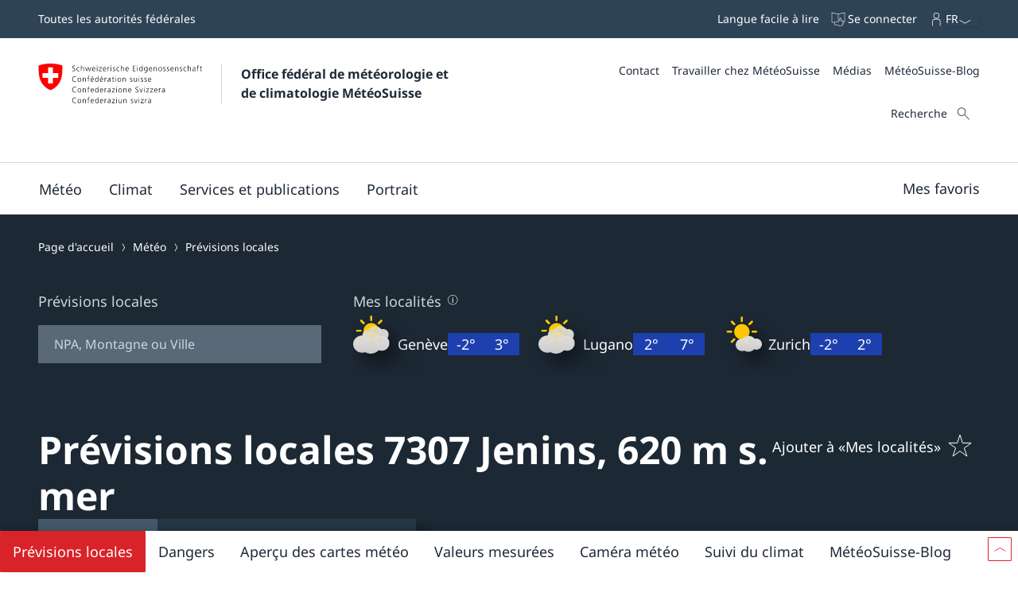

--- FILE ---
content_type: text/html
request_url: https://www.meteosuisse.admin.ch/previsions-locales/jenins/7307.html
body_size: 29952
content:
<!doctype html><html lang="fr" data-stencil-build="c66tjbz9" class="hydrated"><head><meta charset="UTF-8"> <style sty-id="sc-mch-dropdown">@charset "UTF-8";/*!@.mch-field-label*/.mch-field-label.sc-mch-dropdown{cursor:pointer;color:var(--mch-field-label__font-color--type, var(--mch-field-label__font-color));font-family:var(--mch-field-label__font-family--type, var(--mch-field-label__font-family));font-size:var(--mch-field-label__font-size--type, var(--mch-field-label__font-size));font-style:var(--mch-field-label__font-style--type, var(--mch-field-label__font-style));font-weight:var(--mch-field-label__font-weight--type, var(--mch-field-label__font-weight));line-height:var(--mch-field-label__line-height--type, var(--mch-field-label__line-height));letter-spacing:var(--mch-field-label__letter-spacing--type, var(--mch-field-label__letter-spacing));text-transform:var(--mch-field-label__text-transform--type, var(--mch-field-label__text-transform));opacity:var(--mch-field-label__opacity--type, var(--mch-field-label__opacity))}/*!@.mch-field-label--required::after*/.mch-field-label--required.sc-mch-dropdown::after{margin-left:var(--mch-field-label-required-marker__stack-x-start, 0.2em);content:var(--mch-field-label-required-marker__symbol, "*");color:var(--mch-field-label-required-marker__font-color, initial)}/*!@.mch-field-label:not(.mch-field-label--required)::after*/.mch-field-label.sc-mch-dropdown:not(.mch-field-label--required)::after{margin-left:var(--mch-field-label-optional-marker__stack-x-start, 0.2em);content:var(--mch-field-label-optional-marker__symbol, initial);color:var(--mch-field-label-optional-marker__font-color, initial)}/*!@.mch-field-label--disabled*/.mch-field-label--disabled.sc-mch-dropdown{cursor:not-allowed}/*!@.mch-field-label--loading*/.mch-field-label--loading.sc-mch-dropdown{cursor:wait}/*!@.mch-field-layout*/.mch-field-layout.sc-mch-dropdown{display:flex;flex-direction:column;position:relative;margin-left:calc(var(--mch-field-layout__gutter-width, var(--wb-ds-grid__gutter-x)) * -1);margin-top:calc(var(--mch-field-layout__gutter-height, var(--wb-ds-grid__gutter-y)) * -1)}/*!@.mch-field-layout > **/.mch-field-layout.sc-mch-dropdown>*.sc-mch-dropdown{margin-left:var(--mch-field-layout__gutter-width, var(--wb-ds-grid__gutter-x));margin-top:var(--mch-field-layout__gutter-height, var(--wb-ds-grid__gutter-y))}/*!@:host*/.sc-mch-dropdown-h{--wb-icon__fill--override:var(--mch-input-field__font-color, currentcolor);--wb-icon__size--override:var(--mch-dropdown-icon__size)}/*!@mch-badge*/mch-badge.sc-mch-dropdown{margin-top:var(--mch-field-message__space-top)}/*!@:host([disabled])*/[disabled].sc-mch-dropdown-h{--mch-dropdown-icon__fill--state:var(--mch-dropdown-icon__fill--disabled)}/*!@.mch-dropdown__select-wrapper*/.mch-dropdown__select-wrapper.sc-mch-dropdown{position:relative;display:inline-block}/*!@.mch-dropdown__icon-wrapper*/.mch-dropdown__icon-wrapper.sc-mch-dropdown{inset:var(--mch-dropdown__icon-wrapper-inset, 0);position:absolute;pointer-events:none;display:flex;justify-content:var(--mch-dropdown-icon__justify-content, flex-end)}/*!@.mch-dropdown__icon*/.mch-dropdown__icon.sc-mch-dropdown{padding-top:var(--mch-dropdown-icon__bezel-top, var(--mch-dropdown-icon__bezel, var(--mch-input-field__bezel-top, var(--mch-input-field__bezel, var(--wb-ds-space--m)))));padding-right:var(--mch-dropdown-icon__bezel-right, var(--mch-dropdown-icon__bezel, var(--mch-input-field__bezel-right, var(--mch-input-field__bezel, var(--wb-ds-space--m)))));padding-bottom:var(--mch-dropdown-icon__bezel-bottom, var(--mch-dropdown-icon__bezel, var(--mch-input-field__bezel-bottom, var(--mch-input-field__bezel, var(--wb-ds-space--m)))));padding-left:var(--mch-dropdown-icon__bezel-left, var(--mch-dropdown-icon__bezel, var(--mch-input-field__bezel-left, var(--mch-input-field__bezel, var(--wb-ds-space--m)))));--mch-dropdown-icon__box-shadow--value:var(--mch-dropdown-icon__box-shadow, var(--wb-ds-border-is-box-shadow));--mch-dropdown-icon__border-width--value:var(--mch-dropdown-icon__border-width, var(--wb-ds-border-width--default));--mch-dropdown-icon__border-color--value:var(--mch-dropdown-icon__border-color, var(--wb-ds-color-border));--mch-dropdown-icon__blur-radius--value:var(--mch-dropdown-icon__blur-radius, var(--wb-ds-border-blur-radius--default, 0));--mch-dropdown-icon__spread-radius--value:var(--mch-dropdown-icon__spread-radius, var(--wb-ds-border-spread-radius--default, 0));--mch-input-field__box-shadow--value:var(--mch-input-field__box-shadow, var(--wb-ds-border-is-box-shadow));--mch-input-field__border-width--value:var(--mch-input-field__border-width, var(--wb-ds-border-width--default));--mch-input-field__border-color--value:var(--mch-input-field__border-color, var(--wb-ds-color-border));--mch-input-field__blur-radius--value:var(--mch-input-field__blur-radius, var(--wb-ds-border-blur-radius--default, 0));--mch-input-field__spread-radius--value:var(--mch-input-field__spread-radius, var(--wb-ds-border-spread-radius--default, 0));--mch-dropdown-icon__box-shadow-top--value:var(--mch-dropdown-icon__box-shadow-top, inset 0px var(--mch-dropdown-icon__border-width--value) var(--mch-dropdown-icon__blur-radius--value) var(--mch-dropdown-icon__spread-radius--value) var(--mch-dropdown-icon__border-color--value));--mch-dropdown-icon__box-shadow-right--value:var(--mch-dropdown-icon__box-shadow-right, inset calc(var(--mch-dropdown-icon__border-width--value) * -1) 0px var(--mch-dropdown-icon__blur-radius--value) var(--mch-dropdown-icon__spread-radius--value) var(--mch-dropdown-icon__border-color--value));--mch-dropdown-icon__box-shadow-bottom--value:var(--mch-dropdown-icon__box-shadow-bottom, inset 0px calc(var(--mch-dropdown-icon__border-width--value) * -1) var(--mch-dropdown-icon__blur-radius--value) var(--mch-dropdown-icon__spread-radius--value) var(--mch-dropdown-icon__border-color--value));--mch-dropdown-icon__box-shadow-left--value:var(--mch-dropdown-icon__box-shadow-left, inset var(--mch-dropdown-icon__border-width--value) 0px var(--mch-dropdown-icon__blur-radius--value) var(--mch-dropdown-icon__spread-radius--value) var(--mch-dropdown-icon__border-color--value));box-shadow:var(--mch-dropdown-icon__box-shadow--value, var(--mch-dropdown-icon__box-shadow-left--override, var(--mch-dropdown-icon__box-shadow-left--value)), var(--mch-dropdown-icon__box-shadow-right--override, var(--mch-dropdown-icon__box-shadow-right--value)), var(--mch-dropdown-icon__box-shadow-top--override, var(--mch-dropdown-icon__box-shadow-top--value)), var(--mch-dropdown-icon__box-shadow-bottom--override, var(--mch-dropdown-icon__box-shadow-bottom--value)));border-top:var(--mch-dropdown-icon__border-top, var(--mch-dropdown-icon__border, var(--mch-input-field__border-top, var(--mch-input-field__border, var(--wb-ds-border-is-border)))));border-right:var(--mch-dropdown-icon__border-right, var(--mch-dropdown-icon__border, var(--mch-input-field__border-right, var(--mch-input-field__border, var(--wb-ds-border-is-border)))));border-bottom:var(--mch-dropdown-icon__border-bottom, var(--mch-dropdown-icon__border, var(--mch-input-field__border-bottom, var(--mch-input-field__border, var(--wb-ds-border-is-border)))));border-left:var(--mch-dropdown-icon__border-left, var(--mch-dropdown-icon__border, var(--mch-input-field__border-left, var(--mch-input-field__border, var(--wb-ds-border-is-border)))));border-radius:var(--mch-dropdown-icon__border-radius, var(--mch-input-field__border-radius, var(--wb-ds-border-radius--default)));outline:var(--mch-dropdown-icon__outline, var(--mch-input-field__outline, var(--wb-ds-border-is-outline)));transition:var(--mch-dropdown-icon__transition, var(--mch-input-field__transition));display:flex;align-items:center;align-self:var(--mch-dropdown-icon__align-self, center);height:100%;transition:transform var(--wb-ds-animation-duration--default, 0.25s) var(--wb-ds-animation-timing-function, ease)}/*!@:host(.is-mobile) .mch-dropdown__icon*/.is-mobile.sc-mch-dropdown-h .mch-dropdown__icon.sc-mch-dropdown{height:calc(100% - var(--wb-ds-border-width--default) * 4)}/*!@.mch-dropdown*/.mch-dropdown.sc-mch-dropdown{position:relative;max-width:100%;-webkit-user-select:none;-moz-user-select:none;user-select:none}/*!@.mch-dropdown[disabled]*/.mch-dropdown[disabled].sc-mch-dropdown{opacity:var(--mch-input-field__opacity--disabled);pointer-events:none}/*!@.mch-dropdown--open*/.mch-dropdown--open.sc-mch-dropdown{--mch-dropdown-icon__fill--state:var(--mch-dropdown-icon__fill--open)}/*!@.mch-dropdown__selected*/.mch-dropdown__selected.sc-mch-dropdown{white-space:nowrap;text-overflow:ellipsis;overflow:hidden}/*!@.mch-dropdown__select*/.mch-dropdown__select.sc-mch-dropdown{appearance:none;-webkit-appearance:none;-moz-appearance:none;padding-top:var(--mch-input-field__bezel-top--state, var(--mch-input-field__bezel--state, var(--mch-input-field__bezel-top, var(--mch-input-field__bezel, var(--wb-ds-space--m)))));padding-right:var(--mch-input-field__bezel-right--state, var(--mch-input-field__bezel--state, var(--mch-input-field__bezel-right, var(--mch-input-field__bezel, var(--wb-ds-space--m)))));padding-bottom:var(--mch-input-field__bezel-bottom--state, var(--mch-input-field__bezel--state, var(--mch-input-field__bezel-bottom, var(--mch-input-field__bezel, var(--wb-ds-space--m)))));padding-left:var(--mch-input-field__bezel-left--state, var(--mch-input-field__bezel--state, var(--mch-input-field__bezel-left, var(--mch-input-field__bezel, var(--wb-ds-space--m)))));--mch-input-field__box-shadow--value:var(--mch-input-field__box-shadow--state, var(--mch-input-field__box-shadow, var(--wb-ds-border-is-box-shadow)));--mch-input-field__border-width--value:var(--mch-input-field__border-width--state, var(--mch-input-field__border-width, var(--wb-ds-border-width--default)));--mch-input-field__border-color--value:var(--mch-input-field__border-color--state, var(--mch-input-field__border-color, var(--wb-ds-color-border)));--mch-input-field__blur-radius--value:var(--mch-input-field__blur-radius--state, var(--mch-input-field__blur-radius, var(--wb-ds-border-blur-radius--default, 0)));--mch-input-field__spread-radius--value:var(--mch-input-field__spread-radius--state, var(--mch-input-field__spread-radius, var(--wb-ds-border-spread-radius--default, 0)));--mch-input-field__box-shadow-top--value:var(--mch-input-field__box-shadow-top, inset 0px var(--mch-input-field__border-width--value) var(--mch-input-field__blur-radius--value) var(--mch-input-field__spread-radius--value) var(--mch-input-field__border-color--value));--mch-input-field__box-shadow-right--value:var(--mch-input-field__box-shadow-right, inset calc(var(--mch-input-field__border-width--value) * -1) 0px var(--mch-input-field__blur-radius--value) var(--mch-input-field__spread-radius--value) var(--mch-input-field__border-color--value));--mch-input-field__box-shadow-bottom--value:var(--mch-input-field__box-shadow-bottom, inset 0px calc(var(--mch-input-field__border-width--value) * -1) var(--mch-input-field__blur-radius--value) var(--mch-input-field__spread-radius--value) var(--mch-input-field__border-color--value));--mch-input-field__box-shadow-left--value:var(--mch-input-field__box-shadow-left, inset var(--mch-input-field__border-width--value) 0px var(--mch-input-field__blur-radius--value) var(--mch-input-field__spread-radius--value) var(--mch-input-field__border-color--value));box-shadow:var(--mch-input-field__box-shadow--value, var(--mch-input-field__box-shadow-left--override, var(--mch-input-field__box-shadow-left--value)), var(--mch-input-field__box-shadow-right--override, var(--mch-input-field__box-shadow-right--value)), var(--mch-input-field__box-shadow-top--override, var(--mch-input-field__box-shadow-top--value)), var(--mch-input-field__box-shadow-bottom--override, var(--mch-input-field__box-shadow-bottom--value)));border-top:var(--mch-input-field__border-top--state, var(--mch-input-field__border--state, var(--mch-input-field__border-top, var(--mch-input-field__border, var(--wb-ds-border-is-border)))));border-right:var(--mch-input-field__border-right--state, var(--mch-input-field__border--state, var(--mch-input-field__border-right, var(--mch-input-field__border, var(--wb-ds-border-is-border)))));border-bottom:var(--mch-input-field__border-bottom--state, var(--mch-input-field__border--state, var(--mch-input-field__border-bottom, var(--mch-input-field__border, var(--wb-ds-border-is-border)))));border-left:var(--mch-input-field__border-left--state, var(--mch-input-field__border--state, var(--mch-input-field__border-left, var(--mch-input-field__border, var(--wb-ds-border-is-border)))));border-radius:var(--mch-input-field__border-radius--state, var(--mch-input-field__border-radius, var(--wb-ds-border-radius--default)));outline:var(--mch-input-field__outline--state, var(--mch-input-field__outline, var(--wb-ds-border-is-outline)));transition:var(--mch-input-field__transition--state, var(--mch-input-field__transition));background:var(--mch-input-field__background--state, var(--mch-input-field__background, var(--wb-ds-color-background, initial)));padding-right:var(--mch-dropdown__bezel-right--state, var(--mch-dropdown__bezel--state, var(--mch-dropdown__bezel-right, var(--mch-dropdown__bezel, var(--wb-ds-space--m)))));color:var(--mch-input-field__font-color--state, var(--mch-input-field__font-color));font-family:var(--mch-input-field__font-family--state, var(--mch-input-field__font-family));font-size:var(--mch-input-field__font-size--state, var(--mch-input-field__font-size));font-style:var(--mch-input-field__font-style--state, var(--mch-input-field__font-style));font-weight:var(--mch-input-field__font-weight--state, var(--mch-input-field__font-weight));line-height:var(--mch-input-field__line-height--state, var(--mch-input-field__line-height));letter-spacing:var(--mch-input-field__letter-spacing--state, var(--mch-input-field__letter-spacing));text-transform:var(--mch-input-field__text-transform--state, var(--mch-input-field__text-transform));opacity:var(--mch-input-field__opacity--state, var(--mch-input-field__opacity));cursor:pointer;width:100%}/*!@.mch-dropdown__select.interacted:valid, .mch-dropdown__select.interacted.valid*/.mch-dropdown__select.interacted.sc-mch-dropdown:valid,.mch-dropdown__select.interacted.valid.sc-mch-dropdown{--mch-input-field__border-left--state:var(--mch-input-field__border-left--valid);--mch-input-field__border-bottom--state:var(--mch-input-field__border-bottom--valid);--mch-input-field__border-right--state:var(--mch-input-field__border-right--valid);--mch-input-field__border-top--state:var(--mch-input-field__border-top--valid);--mch-input-field__border--state:var(--mch-input-field__border--valid);--mch-input-field__box-shadow--state:var(--mch-input-field__box-shadow--valid);--mch-input-field__transition--state:var(--mch-input-field__transition--valid);--mch-input-field__border-width--state:var(--mch-input-field__border-width--valid);--mch-input-field__border-color--state:var(--mch-input-field__border-color--valid);--mch-input-field__background--state:var(--mch-input-field__background--valid);--mch-input-field__opacity--state:var(--mch-input-field__opacity--valid);--mch-input-field__font-weight--state:var(--mch-input-field__font-weight--valid);--mch-input-field__font-style--state:var(--mch-input-field__font-style--valid);--mch-input-field__font-color--state:var(--mch-input-field__font-color--valid)}/*!@.mch-dropdown__select.interacted.invalid, .mch-dropdown__select.interacted:invalid*/.mch-dropdown__select.interacted.invalid.sc-mch-dropdown,.mch-dropdown__select.interacted.sc-mch-dropdown:invalid{--mch-input-field__border-left--state:var(--mch-input-field__border-left--invalid);--mch-input-field__border-bottom--state:var(--mch-input-field__border-bottom--invalid);--mch-input-field__border-right--state:var(--mch-input-field__border-right--invalid);--mch-input-field__border-top--state:var(--mch-input-field__border-top--invalid);--mch-input-field__border--state:var(--mch-input-field__border--invalid);--mch-input-field__box-shadow--state:var(--mch-input-field__box-shadow--invalid);--mch-input-field__transition--state:var(--mch-input-field__transition--invalid);--mch-input-field__border-width--state:var(--mch-input-field__border-width--invalid);--mch-input-field__border-color--state:var(--mch-input-field__border-color--invalid);--mch-input-field__background--state:var(--mch-input-field__background--invalid);--mch-input-field__opacity--state:var(--mch-input-field__opacity--invalid);--mch-input-field__font-weight--state:var(--mch-input-field__font-weight--invalid);--mch-input-field__font-style--state:var(--mch-input-field__font-style--invalid);--mch-input-field__font-color--state:var(--mch-input-field__font-color--invalid)}/*!@.mch-dropdown__select:focus, .mch-dropdown__select.interacted:focus*/.mch-dropdown__select.sc-mch-dropdown:focus,.mch-dropdown__select.interacted.sc-mch-dropdown:focus{--mch-input-field__border-left--state:var(--mch-input-field__border-left--focus);--mch-input-field__border-bottom--state:var(--mch-input-field__border-bottom--focus);--mch-input-field__border-right--state:var(--mch-input-field__border-right--focus);--mch-input-field__border-top--state:var(--mch-input-field__border-top--focus);--mch-input-field__border--state:var(--mch-input-field__border--focus);--mch-input-field__box-shadow--state:var(--mch-input-field__box-shadow--focus);--mch-input-field__transition--state:var(--mch-input-field__transition--focus);--mch-input-field__border-width--state:var(--mch-input-field__border-width--focus);--mch-input-field__border-color--state:var(--mch-input-field__border-color--focus);--mch-input-field__background--state:var(--mch-input-field__background--focus);--mch-input-field__opacity--state:var(--mch-input-field__opacity--focus);--mch-input-field__font-weight--state:var(--mch-input-field__font-weight--focus);--mch-input-field__font-style--state:var(--mch-input-field__font-style--focus);--mch-input-field__font-color--state:var(--mch-input-field__font-color--focus)}/*!@.mch-dropdown__select:active, .mch-dropdown__select.interacted:active*/.mch-dropdown__select.sc-mch-dropdown:active,.mch-dropdown__select.interacted.sc-mch-dropdown:active{--mch-input-field__border-left--state:var(--mch-input-field__border-left--active);--mch-input-field__border-bottom--state:var(--mch-input-field__border-bottom--active);--mch-input-field__border-right--state:var(--mch-input-field__border-right--active);--mch-input-field__border-top--state:var(--mch-input-field__border-top--active);--mch-input-field__border--state:var(--mch-input-field__border--active);--mch-input-field__box-shadow--state:var(--mch-input-field__box-shadow--active);--mch-input-field__transition--state:var(--mch-input-field__transition--active);--mch-input-field__border-width--state:var(--mch-input-field__border-width--active);--mch-input-field__border-color--state:var(--mch-input-field__border-color--active);--mch-input-field__background--state:var(--mch-input-field__background--active);--mch-input-field__opacity--state:var(--mch-input-field__opacity--active);--mch-input-field__font-weight--state:var(--mch-input-field__font-weight--active);--mch-input-field__font-style--state:var(--mch-input-field__font-style--active);--mch-input-field__font-color--state:var(--mch-input-field__font-color--active)}/*!@.mch-dropdown__select:hover, .mch-dropdown__select.interacted:hover*/.mch-dropdown__select.sc-mch-dropdown:hover,.mch-dropdown__select.interacted.sc-mch-dropdown:hover{--mch-input-field__border-left--state:var(--mch-input-field__border-left--hover);--mch-input-field__border-bottom--state:var(--mch-input-field__border-bottom--hover);--mch-input-field__border-right--state:var(--mch-input-field__border-right--hover);--mch-input-field__border-top--state:var(--mch-input-field__border-top--hover);--mch-input-field__border--state:var(--mch-input-field__border--hover);--mch-input-field__box-shadow--state:var(--mch-input-field__box-shadow--hover);--mch-input-field__transition--state:var(--mch-input-field__transition--hover);--mch-input-field__border-width--state:var(--mch-input-field__border-width--hover);--mch-input-field__border-color--state:var(--mch-input-field__border-color--hover);--mch-input-field__background--state:var(--mch-input-field__background--hover);--mch-input-field__opacity--state:var(--mch-input-field__opacity--hover);--mch-input-field__font-weight--state:var(--mch-input-field__font-weight--hover);--mch-input-field__font-style--state:var(--mch-input-field__font-style--hover);--mch-input-field__font-color--state:var(--mch-input-field__font-color--hover)}/*!@.mch-dropdown__select option*/.mch-dropdown__select.sc-mch-dropdown option.sc-mch-dropdown{padding-top:var(--mch-dropdown-option__bezel-top--state, var(--mch-dropdown-option__bezel--state, var(--mch-dropdown-option__bezel-top, var(--mch-dropdown-option__bezel, var(--wb-ds-space--m)))));padding-right:var(--mch-dropdown-option__bezel-right--state, var(--mch-dropdown-option__bezel--state, var(--mch-dropdown-option__bezel-right, var(--mch-dropdown-option__bezel, var(--wb-ds-space--m)))));padding-bottom:var(--mch-dropdown-option__bezel-bottom--state, var(--mch-dropdown-option__bezel--state, var(--mch-dropdown-option__bezel-bottom, var(--mch-dropdown-option__bezel, var(--wb-ds-space--m)))));padding-left:var(--mch-dropdown-option__bezel-left--state, var(--mch-dropdown-option__bezel--state, var(--mch-dropdown-option__bezel-left, var(--mch-dropdown-option__bezel, var(--wb-ds-space--m)))));--mch-dropdown-option__box-shadow--value:var(--mch-dropdown-option__box-shadow--state, var(--mch-dropdown-option__box-shadow, var(--wb-ds-border-is-box-shadow)));--mch-dropdown-option__border-width--value:var(--mch-dropdown-option__border-width--state, var(--mch-dropdown-option__border-width, var(--wb-ds-border-width--default)));--mch-dropdown-option__border-color--value:var(--mch-dropdown-option__border-color--state, var(--mch-dropdown-option__border-color, var(--wb-ds-color-border)));--mch-dropdown-option__blur-radius--value:var(--mch-dropdown-option__blur-radius--state, var(--mch-dropdown-option__blur-radius, var(--wb-ds-border-blur-radius--default, 0)));--mch-dropdown-option__spread-radius--value:var(--mch-dropdown-option__spread-radius--state, var(--mch-dropdown-option__spread-radius, var(--wb-ds-border-spread-radius--default, 0)));--mch-dropdown-option__box-shadow-top--value:var(--mch-dropdown-option__box-shadow-top, inset 0px var(--mch-dropdown-option__border-width--value) var(--mch-dropdown-option__blur-radius--value) var(--mch-dropdown-option__spread-radius--value) var(--mch-dropdown-option__border-color--value));--mch-dropdown-option__box-shadow-right--value:var(--mch-dropdown-option__box-shadow-right, inset calc(var(--mch-dropdown-option__border-width--value) * -1) 0px var(--mch-dropdown-option__blur-radius--value) var(--mch-dropdown-option__spread-radius--value) var(--mch-dropdown-option__border-color--value));--mch-dropdown-option__box-shadow-bottom--value:var(--mch-dropdown-option__box-shadow-bottom, inset 0px calc(var(--mch-dropdown-option__border-width--value) * -1) var(--mch-dropdown-option__blur-radius--value) var(--mch-dropdown-option__spread-radius--value) var(--mch-dropdown-option__border-color--value));--mch-dropdown-option__box-shadow-left--value:var(--mch-dropdown-option__box-shadow-left, inset var(--mch-dropdown-option__border-width--value) 0px var(--mch-dropdown-option__blur-radius--value) var(--mch-dropdown-option__spread-radius--value) var(--mch-dropdown-option__border-color--value));box-shadow:var(--mch-dropdown-option__box-shadow--value, var(--mch-dropdown-option__box-shadow-left--override, var(--mch-dropdown-option__box-shadow-left--value)), var(--mch-dropdown-option__box-shadow-right--override, var(--mch-dropdown-option__box-shadow-right--value)), var(--mch-dropdown-option__box-shadow-top--override, var(--mch-dropdown-option__box-shadow-top--value)), var(--mch-dropdown-option__box-shadow-bottom--override, var(--mch-dropdown-option__box-shadow-bottom--value)));border-top:var(--mch-dropdown-option__border-top--state, var(--mch-dropdown-option__border--state, var(--mch-dropdown-option__border-top, var(--mch-dropdown-option__border, var(--wb-ds-border-is-border)))));border-right:var(--mch-dropdown-option__border-right--state, var(--mch-dropdown-option__border--state, var(--mch-dropdown-option__border-right, var(--mch-dropdown-option__border, var(--wb-ds-border-is-border)))));border-bottom:var(--mch-dropdown-option__border-bottom--state, var(--mch-dropdown-option__border--state, var(--mch-dropdown-option__border-bottom, var(--mch-dropdown-option__border, var(--wb-ds-border-is-border)))));border-left:var(--mch-dropdown-option__border-left--state, var(--mch-dropdown-option__border--state, var(--mch-dropdown-option__border-left, var(--mch-dropdown-option__border, var(--wb-ds-border-is-border)))));border-radius:var(--mch-dropdown-option__border-radius--state, var(--mch-dropdown-option__border-radius, var(--wb-ds-border-radius--default)));outline:var(--mch-dropdown-option__outline--state, var(--mch-dropdown-option__outline, var(--wb-ds-border-is-outline)));transition:var(--mch-dropdown-option__transition--state, var(--mch-dropdown-option__transition));background:var(--mch-dropdown-option__background--state, var(--mch-dropdown-option__background, var(--wb-ds-color-background, initial)));color:var(--mch-dropdown-option__font-color--state, var(--mch-dropdown-option__font-color));font-family:var(--mch-dropdown-option__font-family--state, var(--mch-dropdown-option__font-family));font-size:var(--mch-dropdown-option__font-size--state, var(--mch-dropdown-option__font-size));font-style:var(--mch-dropdown-option__font-style--state, var(--mch-dropdown-option__font-style));font-weight:var(--mch-dropdown-option__font-weight--state, var(--mch-dropdown-option__font-weight));line-height:var(--mch-dropdown-option__line-height--state, var(--mch-dropdown-option__line-height));letter-spacing:var(--mch-dropdown-option__letter-spacing--state, var(--mch-dropdown-option__letter-spacing));text-transform:var(--mch-dropdown-option__text-transform--state, var(--mch-dropdown-option__text-transform));opacity:var(--mch-dropdown-option__opacity--state, var(--mch-dropdown-option__opacity))}@media (width >= 430px){/*!@.mch-dropdown__select*/.mch-dropdown__select.sc-mch-dropdown{max-width:100%}}</style><style sty-id="sc-mch-text-field">@charset "UTF-8";/*!@.mch-field-label*/.mch-field-label.sc-mch-text-field{cursor:pointer;color:var(--mch-field-label__font-color--type, var(--mch-field-label__font-color));font-family:var(--mch-field-label__font-family--type, var(--mch-field-label__font-family));font-size:var(--mch-field-label__font-size--type, var(--mch-field-label__font-size));font-style:var(--mch-field-label__font-style--type, var(--mch-field-label__font-style));font-weight:var(--mch-field-label__font-weight--type, var(--mch-field-label__font-weight));line-height:var(--mch-field-label__line-height--type, var(--mch-field-label__line-height));letter-spacing:var(--mch-field-label__letter-spacing--type, var(--mch-field-label__letter-spacing));text-transform:var(--mch-field-label__text-transform--type, var(--mch-field-label__text-transform));opacity:var(--mch-field-label__opacity--type, var(--mch-field-label__opacity))}/*!@.mch-field-label--required::after*/.mch-field-label--required.sc-mch-text-field::after{margin-left:var(--mch-field-label-required-marker__stack-x-start, 0.2em);content:var(--mch-field-label-required-marker__symbol, "*");color:var(--mch-field-label-required-marker__font-color, initial)}/*!@.mch-field-label:not(.mch-field-label--required)::after*/.mch-field-label.sc-mch-text-field:not(.mch-field-label--required)::after{margin-left:var(--mch-field-label-optional-marker__stack-x-start, 0.2em);content:var(--mch-field-label-optional-marker__symbol, initial);color:var(--mch-field-label-optional-marker__font-color, initial)}/*!@.mch-field-label--disabled*/.mch-field-label--disabled.sc-mch-text-field{cursor:not-allowed}/*!@.mch-field-label--loading*/.mch-field-label--loading.sc-mch-text-field{cursor:wait}/*!@.mch-field-layout*/.mch-field-layout.sc-mch-text-field{display:flex;flex-direction:column;position:relative;margin-left:calc(var(--mch-field-layout__gutter-width, var(--wb-ds-grid__gutter-x)) * -1);margin-top:calc(var(--mch-field-layout__gutter-height, var(--wb-ds-grid__gutter-y)) * -1)}/*!@.mch-field-layout > **/.mch-field-layout.sc-mch-text-field>*.sc-mch-text-field{margin-left:var(--mch-field-layout__gutter-width, var(--wb-ds-grid__gutter-x));margin-top:var(--mch-field-layout__gutter-height, var(--wb-ds-grid__gutter-y))}/*!@:host*/.sc-mch-text-field-h{display:block}/*!@:host input::-webkit-datetime-edit-fields-wrapper*/.sc-mch-text-field-h input.sc-mch-text-field::-webkit-datetime-edit-fields-wrapper{padding:0}/*!@mch-badge*/mch-badge.sc-mch-text-field{margin-top:var(--mch-field-message__space-top)}/*!@:host(.is-mobile) input[type=date]*/.is-mobile.sc-mch-text-field-h input[type=date].sc-mch-text-field{min-height:calc(var(--mch-input-field__bezel-top) + var(--mch-input-field__line-height) + var(--mch-input-field__bezel-bottom))}@keyframes autofill{0%,100%{color:var(--mch-input-field__font-color);background:transparent}}@keyframes autofill{0%,100%{color:var(--mch-input-field__font-color);background:transparent}}/*!@.mch-text-field__input*/.mch-text-field__input.sc-mch-text-field{appearance:none;-webkit-appearance:none;-moz-appearance:none;padding-top:var(--mch-input-field__bezel-top--state, var(--mch-input-field__bezel--state, var(--mch-input-field__bezel-top, var(--mch-input-field__bezel, var(--wb-ds-space--m)))));padding-right:var(--mch-input-field__bezel-right--state, var(--mch-input-field__bezel--state, var(--mch-input-field__bezel-right, var(--mch-input-field__bezel, var(--wb-ds-space--m)))));padding-bottom:var(--mch-input-field__bezel-bottom--state, var(--mch-input-field__bezel--state, var(--mch-input-field__bezel-bottom, var(--mch-input-field__bezel, var(--wb-ds-space--m)))));padding-left:var(--mch-input-field__bezel-left--state, var(--mch-input-field__bezel--state, var(--mch-input-field__bezel-left, var(--mch-input-field__bezel, var(--wb-ds-space--m)))));--mch-input-field__box-shadow--value:var(--mch-input-field__box-shadow--state, var(--mch-input-field__box-shadow, var(--wb-ds-border-is-box-shadow)));--mch-input-field__border-width--value:var(--mch-input-field__border-width--state, var(--mch-input-field__border-width, var(--wb-ds-border-width--default)));--mch-input-field__border-color--value:var(--mch-input-field__border-color--state, var(--mch-input-field__border-color, var(--wb-ds-color-border)));--mch-input-field__blur-radius--value:var(--mch-input-field__blur-radius--state, var(--mch-input-field__blur-radius, var(--wb-ds-border-blur-radius--default, 0)));--mch-input-field__spread-radius--value:var(--mch-input-field__spread-radius--state, var(--mch-input-field__spread-radius, var(--wb-ds-border-spread-radius--default, 0)));--mch-input-field__box-shadow-top--value:var(--mch-input-field__box-shadow-top, inset 0px var(--mch-input-field__border-width--value) var(--mch-input-field__blur-radius--value) var(--mch-input-field__spread-radius--value) var(--mch-input-field__border-color--value));--mch-input-field__box-shadow-right--value:var(--mch-input-field__box-shadow-right, inset calc(var(--mch-input-field__border-width--value) * -1) 0px var(--mch-input-field__blur-radius--value) var(--mch-input-field__spread-radius--value) var(--mch-input-field__border-color--value));--mch-input-field__box-shadow-bottom--value:var(--mch-input-field__box-shadow-bottom, inset 0px calc(var(--mch-input-field__border-width--value) * -1) var(--mch-input-field__blur-radius--value) var(--mch-input-field__spread-radius--value) var(--mch-input-field__border-color--value));--mch-input-field__box-shadow-left--value:var(--mch-input-field__box-shadow-left, inset var(--mch-input-field__border-width--value) 0px var(--mch-input-field__blur-radius--value) var(--mch-input-field__spread-radius--value) var(--mch-input-field__border-color--value));box-shadow:var(--mch-input-field__box-shadow--value, var(--mch-input-field__box-shadow-left--override, var(--mch-input-field__box-shadow-left--value)), var(--mch-input-field__box-shadow-right--override, var(--mch-input-field__box-shadow-right--value)), var(--mch-input-field__box-shadow-top--override, var(--mch-input-field__box-shadow-top--value)), var(--mch-input-field__box-shadow-bottom--override, var(--mch-input-field__box-shadow-bottom--value)));border-top:var(--mch-input-field__border-top--state, var(--mch-input-field__border--state, var(--mch-input-field__border-top, var(--mch-input-field__border, var(--wb-ds-border-is-border)))));border-right:var(--mch-input-field__border-right--state, var(--mch-input-field__border--state, var(--mch-input-field__border-right, var(--mch-input-field__border, var(--wb-ds-border-is-border)))));border-bottom:var(--mch-input-field__border-bottom--state, var(--mch-input-field__border--state, var(--mch-input-field__border-bottom, var(--mch-input-field__border, var(--wb-ds-border-is-border)))));border-left:var(--mch-input-field__border-left--state, var(--mch-input-field__border--state, var(--mch-input-field__border-left, var(--mch-input-field__border, var(--wb-ds-border-is-border)))));border-radius:var(--mch-input-field__border-radius--state, var(--mch-input-field__border-radius, var(--wb-ds-border-radius--default)));outline:var(--mch-input-field__outline--state, var(--mch-input-field__outline, var(--wb-ds-border-is-outline)));transition:var(--mch-input-field__transition--state, var(--mch-input-field__transition));background:var(--mch-input-field__background--state, var(--mch-input-field__background, var(--wb-ds-color-background, initial)));color:var(--mch-input-field__font-color--state, var(--mch-input-field__font-color));font-family:var(--mch-input-field__font-family--state, var(--mch-input-field__font-family));font-size:var(--mch-input-field__font-size--state, var(--mch-input-field__font-size));font-style:var(--mch-input-field__font-style--state, var(--mch-input-field__font-style));font-weight:var(--mch-input-field__font-weight--state, var(--mch-input-field__font-weight));line-height:var(--mch-input-field__line-height--state, var(--mch-input-field__line-height));letter-spacing:var(--mch-input-field__letter-spacing--state, var(--mch-input-field__letter-spacing));text-transform:var(--mch-input-field__text-transform--state, var(--mch-input-field__text-transform));opacity:var(--mch-input-field__opacity--state, var(--mch-input-field__opacity));box-sizing:border-box;width:100%}/*!@.mch-text-field__input:-webkit-autofill*/.mch-text-field__input.sc-mch-text-field:-webkit-autofill{animation-delay:1s;animation-name:autofill;animation-fill-mode:both}/*!@.mch-text-field__input.interacted:valid, .mch-text-field__input.interacted.valid*/.mch-text-field__input.interacted.sc-mch-text-field:valid,.mch-text-field__input.interacted.valid.sc-mch-text-field{--mch-input-field__border-left--state:var(--mch-input-field__border-left--valid);--mch-input-field__border-bottom--state:var(--mch-input-field__border-bottom--valid);--mch-input-field__border-right--state:var(--mch-input-field__border-right--valid);--mch-input-field__border-top--state:var(--mch-input-field__border-top--valid);--mch-input-field__border--state:var(--mch-input-field__border--valid);--mch-input-field__box-shadow--state:var(--mch-input-field__box-shadow--valid);--mch-input-field__transition--state:var(--mch-input-field__transition--valid);--mch-input-field__border-width--state:var(--mch-input-field__border-width--valid);--mch-input-field__border-color--state:var(--mch-input-field__border-color--valid);--mch-input-field__background--state:var(--mch-input-field__background--valid);--mch-input-field__opacity--state:var(--mch-input-field__opacity--valid);--mch-input-field__font-weight--state:var(--mch-input-field__font-weight--valid);--mch-input-field__font-style--state:var(--mch-input-field__font-style--valid);--mch-input-field__font-color--state:var(--mch-input-field__font-color--valid)}/*!@.mch-text-field__input.interacted.invalid, .mch-text-field__input.interacted:invalid*/.mch-text-field__input.interacted.invalid.sc-mch-text-field,.mch-text-field__input.interacted.sc-mch-text-field:invalid{--mch-input-field__border-left--state:var(--mch-input-field__border-left--invalid);--mch-input-field__border-bottom--state:var(--mch-input-field__border-bottom--invalid);--mch-input-field__border-right--state:var(--mch-input-field__border-right--invalid);--mch-input-field__border-top--state:var(--mch-input-field__border-top--invalid);--mch-input-field__border--state:var(--mch-input-field__border--invalid);--mch-input-field__box-shadow--state:var(--mch-input-field__box-shadow--invalid);--mch-input-field__transition--state:var(--mch-input-field__transition--invalid);--mch-input-field__border-width--state:var(--mch-input-field__border-width--invalid);--mch-input-field__border-color--state:var(--mch-input-field__border-color--invalid);--mch-input-field__background--state:var(--mch-input-field__background--invalid);--mch-input-field__opacity--state:var(--mch-input-field__opacity--invalid);--mch-input-field__font-weight--state:var(--mch-input-field__font-weight--invalid);--mch-input-field__font-style--state:var(--mch-input-field__font-style--invalid);--mch-input-field__font-color--state:var(--mch-input-field__font-color--invalid)}/*!@.mch-text-field__input:focus, .mch-text-field__input.interacted:focus*/.mch-text-field__input.sc-mch-text-field:focus,.mch-text-field__input.interacted.sc-mch-text-field:focus{--mch-input-field__border-left--state:var(--mch-input-field__border-left--focus);--mch-input-field__border-bottom--state:var(--mch-input-field__border-bottom--focus);--mch-input-field__border-right--state:var(--mch-input-field__border-right--focus);--mch-input-field__border-top--state:var(--mch-input-field__border-top--focus);--mch-input-field__border--state:var(--mch-input-field__border--focus);--mch-input-field__box-shadow--state:var(--mch-input-field__box-shadow--focus);--mch-input-field__transition--state:var(--mch-input-field__transition--focus);--mch-input-field__border-width--state:var(--mch-input-field__border-width--focus);--mch-input-field__border-color--state:var(--mch-input-field__border-color--focus);--mch-input-field__background--state:var(--mch-input-field__background--focus);--mch-input-field__opacity--state:var(--mch-input-field__opacity--focus);--mch-input-field__font-weight--state:var(--mch-input-field__font-weight--focus);--mch-input-field__font-style--state:var(--mch-input-field__font-style--focus);--mch-input-field__font-color--state:var(--mch-input-field__font-color--focus)}/*!@.mch-text-field__input:active, .mch-text-field__input.interacted:active*/.mch-text-field__input.sc-mch-text-field:active,.mch-text-field__input.interacted.sc-mch-text-field:active{--mch-input-field__border-left--state:var(--mch-input-field__border-left--active);--mch-input-field__border-bottom--state:var(--mch-input-field__border-bottom--active);--mch-input-field__border-right--state:var(--mch-input-field__border-right--active);--mch-input-field__border-top--state:var(--mch-input-field__border-top--active);--mch-input-field__border--state:var(--mch-input-field__border--active);--mch-input-field__box-shadow--state:var(--mch-input-field__box-shadow--active);--mch-input-field__transition--state:var(--mch-input-field__transition--active);--mch-input-field__border-width--state:var(--mch-input-field__border-width--active);--mch-input-field__border-color--state:var(--mch-input-field__border-color--active);--mch-input-field__background--state:var(--mch-input-field__background--active);--mch-input-field__opacity--state:var(--mch-input-field__opacity--active);--mch-input-field__font-weight--state:var(--mch-input-field__font-weight--active);--mch-input-field__font-style--state:var(--mch-input-field__font-style--active);--mch-input-field__font-color--state:var(--mch-input-field__font-color--active)}/*!@.mch-text-field__input:hover, .mch-text-field__input.interacted:hover*/.mch-text-field__input.sc-mch-text-field:hover,.mch-text-field__input.interacted.sc-mch-text-field:hover{--mch-input-field__border-left--state:var(--mch-input-field__border-left--hover);--mch-input-field__border-bottom--state:var(--mch-input-field__border-bottom--hover);--mch-input-field__border-right--state:var(--mch-input-field__border-right--hover);--mch-input-field__border-top--state:var(--mch-input-field__border-top--hover);--mch-input-field__border--state:var(--mch-input-field__border--hover);--mch-input-field__box-shadow--state:var(--mch-input-field__box-shadow--hover);--mch-input-field__transition--state:var(--mch-input-field__transition--hover);--mch-input-field__border-width--state:var(--mch-input-field__border-width--hover);--mch-input-field__border-color--state:var(--mch-input-field__border-color--hover);--mch-input-field__background--state:var(--mch-input-field__background--hover);--mch-input-field__opacity--state:var(--mch-input-field__opacity--hover);--mch-input-field__font-weight--state:var(--mch-input-field__font-weight--hover);--mch-input-field__font-style--state:var(--mch-input-field__font-style--hover);--mch-input-field__font-color--state:var(--mch-input-field__font-color--hover)}/*!@.mch-text-field__input:disabled, .mch-text-field__input.interacted.disabled, .mch-text-field__input.interacted:disabled*/.mch-text-field__input.sc-mch-text-field:disabled,.mch-text-field__input.interacted.disabled.sc-mch-text-field,.mch-text-field__input.interacted.sc-mch-text-field:disabled{--mch-input-field__border-left--state:var(--mch-input-field__border-left--disabled);--mch-input-field__border-bottom--state:var(--mch-input-field__border-bottom--disabled);--mch-input-field__border-right--state:var(--mch-input-field__border-right--disabled);--mch-input-field__border-top--state:var(--mch-input-field__border-top--disabled);--mch-input-field__border--state:var(--mch-input-field__border--disabled);--mch-input-field__box-shadow--state:var(--mch-input-field__box-shadow--disabled);--mch-input-field__transition--state:var(--mch-input-field__transition--disabled);--mch-input-field__border-width--state:var(--mch-input-field__border-width--disabled);--mch-input-field__border-color--state:var(--mch-input-field__border-color--disabled);--mch-input-field__background--state:var(--mch-input-field__background--disabled);--mch-input-field__opacity--state:var(--mch-input-field__opacity--disabled);--mch-input-field__font-weight--state:var(--mch-input-field__font-weight--disabled);--mch-input-field__font-style--state:var(--mch-input-field__font-style--disabled);--mch-input-field__font-color--state:var(--mch-input-field__font-color--disabled);opacity:var(--mch-input-field__opacity--disabled)}/*!@.mch-text-field__input :-webkit-autofill,
.mch-text-field__input :-webkit-autofill:hover,
.mch-text-field__input :-webkit-autofill:focus, .mch-text-field__input:-webkit-autofill, .mch-text-field__input:-webkit-autofill:hover, .mch-text-field__input:-webkit-autofill:focus*/.mch-text-field__input.sc-mch-text-field .sc-mch-text-field:-webkit-autofill,.mch-text-field__input.sc-mch-text-field .sc-mch-text-field:-webkit-autofill:hover,.mch-text-field__input.sc-mch-text-field .sc-mch-text-field:-webkit-autofill:focus,.mch-text-field__input.sc-mch-text-field:-webkit-autofill,.mch-text-field__input.sc-mch-text-field:-webkit-autofill:hover,.mch-text-field__input.sc-mch-text-field:-webkit-autofill:focus{-webkit-text-fill-color:var(--mch-input-field__font-color)}/*!@.mch-text-field__input--textarea*/.mch-text-field__input--textarea.sc-mch-text-field{resize:vertical}/*!@.mch-text-field__input-container,
.mch-text-field__textarea-container*/.mch-text-field__input-container.sc-mch-text-field,.mch-text-field__textarea-container.sc-mch-text-field{position:relative;display:flex}/*!@.mch-text-field__clear-button*/.mch-text-field__clear-button.sc-mch-text-field{position:absolute;z-index:var(--wb-ds-zindex--element);right:var(--wb-ds-space--m);align-self:center;display:inline-block}/*!@[type=search]::-webkit-search-decoration,
[type=search]::-webkit-search-cancel-button,
[type=search]::-webkit-search-results-button,
[type=search]::-webkit-search-results-decoration*/[type=search].sc-mch-text-field::-webkit-search-decoration,[type=search].sc-mch-text-field::-webkit-search-cancel-button,[type=search].sc-mch-text-field::-webkit-search-results-button,[type=search].sc-mch-text-field::-webkit-search-results-decoration{-webkit-appearance:none;appearance:none}/*!@.mch-text-field__input::placeholder,
[type=date]:invalid::-webkit-datetime-edit*/.mch-text-field__input.sc-mch-text-field::placeholder,[type=date].sc-mch-text-field:invalid::-webkit-datetime-edit{color:var(--mch-field-placeholder__font-color, var(--mch-field-label__font-color));font-family:var(--mch-field-placeholder__font-family, var(--mch-field-label__font-family));font-size:var(--mch-field-placeholder__font-size, var(--mch-field-label__font-size));font-style:var(--mch-field-placeholder__font-style, var(--mch-field-label__font-style));font-weight:var(--mch-field-placeholder__font-weight, var(--mch-field-label__font-weight));line-height:var(--mch-field-placeholder__line-height, var(--mch-field-label__line-height));letter-spacing:var(--mch-field-placeholder__letter-spacing, var(--mch-field-label__letter-spacing));text-transform:var(--mch-field-placeholder__text-transform, var(--mch-field-label__text-transform));opacity:var(--mch-field-placeholder__opacity, var(--mch-field-label__opacity));opacity:--mch-input-field__opacity--disabled}/*!@.mch-text-field__length-validation*/.mch-text-field__length-validation.sc-mch-text-field{pointer-events:none;position:absolute;right:var(--mch-text-field-length-validation__position-right, var(--mch-text-field__bezel-right--value, 0.7em));bottom:var(--mch-text-field-length-validation__position-bottom, var(--mch-text-field__bezel-bottom--value, 0.7em));opacity:var(--mch-text-field-length-validation__opacity, 0.7);background:var(--mch-text-field-length-validation__background, transparent);padding-left:var(--mch-text-field-length-validation__bezel-left, 0);padding-right:var(--mch-text-field-length-validation__bezel-right, 0);color:var(--mch-text-field-length-validation__font-color);font-family:var(--mch-text-field-length-validation__font-family);font-size:var(--mch-text-field-length-validation__font-size);font-style:var(--mch-text-field-length-validation__font-style);font-weight:var(--mch-text-field-length-validation__font-weight);line-height:var(--mch-text-field-length-validation__line-height);letter-spacing:var(--mch-text-field-length-validation__letter-spacing);text-transform:var(--mch-text-field-length-validation__text-transform);opacity:var(--mch-text-field-length-validation__opacity)}/*!@.mch-text-field__length-validation.invalid*/.mch-text-field__length-validation.invalid.sc-mch-text-field{color:var(--mch-text-field-length-validation__font-color--invalid, var(--wb-ds-color-error--default, inherit))}</style><link rel="shortcut icon" href="/static/favicons/favicon.ico"> <!-- For non-Retina (@1× display) iPhone, iPod Touch, and Android 2.1+ devices: --> <link rel="apple-touch-icon-precomposed" href="/static/favicons/apple-touch-icon-precomposed.png"><!-- 57×57px --> <!-- For the iPad mini and the first- and second-generation iPad (@1× display) on iOS ≤ 6: --> <link rel="apple-touch-icon-precomposed" sizes="72x72" href="/static/favicons/apple-touch-icon-72x72-precomposed.png"> <!-- For the iPad mini and the first- and second-generation iPad (@1× display) on iOS ≥ 7: --> <link rel="apple-touch-icon-precomposed" sizes="76x76" href="/static/favicons/apple-touch-icon-76x76-precomposed.png"> <!-- For iPhone with @2× display running iOS ≤ 6: --> <link rel="apple-touch-icon-precomposed" sizes="114x114" href="/static/favicons/apple-touch-icon-114x114-precomposed.png"> <!-- For iPhone with @2× display running iOS ≥ 7: --> <link rel="apple-touch-icon-precomposed" sizes="120x120" href="/static/favicons/apple-touch-icon-120x120-precomposed.png"> <!-- For iPad with @2× display running iOS ≤ 6: --> <link rel="apple-touch-icon-precomposed" sizes="144x144" href="/static/favicons/apple-touch-icon-144x144-precomposed.png"> <!-- For iPad with @2× display running iOS ≥ 7: --> <link rel="apple-touch-icon-precomposed" sizes="152x152" href="/static/favicons/apple-touch-icon-152x152-precomposed.png"> <!-- For iPhone 6 Plus with @3× display: --> <link rel="apple-touch-icon-precomposed" sizes="180x180" href="/static/favicons/apple-touch-icon-180x180-precomposed.png"> <!-- For Chrome for Android: --> <link rel="icon" sizes="192x192" href="/static/favicons/chrome-android-icon-192x192.png"> <!-- IE 10 Metro tile icon (Metro equivalent of apple-touch-icon) --> <meta name="msapplication-TileColor" content="#ffffff"> <meta name="msapplication-TileImage" content="/static/favicons/windows-tile-icon-150x150.png"> <link rel="manifest" href="/static/favicons/manifests/mchweb/sitemanifest.fr.json" crossorigin="use-credentials"> <meta property="og:image" content="https://www.meteosuisse.admin.ch/images/1200x630/website/about-us/portrait/metadaten-bild-startseite-dfie.jpg/metadaten-bild-startseite-dfie.jpg"> <meta property="og:url" content="https://www.meteosuisse.admin.ch/previsions-locales/jenins/7307.html"> <meta property="og:description" content="Prévisions locales 7307 Jenins - MétéoSuisse est l’Office fédéral de météorologie et de climatologie. Nous prenons le pouls du temps et du climat pour que vous ne soyez pas dans le brouillard."> <meta property="og:keywords" content="météo, climat, météorologie, climatologie, prévisions météorologiques, prévisions locales "> <meta property="og:type" content="website"> <meta property="og:title" content="Prévisions locales 7307 Jenins - MétéoSuisse"> <meta name="tenant" content="mchweb"> <link rel="canonical" href="https://www.meteosuisse.admin.ch/previsions-locales/jenins/7307.html"> <link rel="alternate" hreflang="de" href="https://www.meteoschweiz.admin.ch/lokalprognose/jenins/7307.html"> <link rel="alternate" hreflang="it" href="https://www.meteosvizzera.admin.ch/previsioni-locali/jenins/7307.html"> <link rel="alternate" hreflang="en" href="https://www.meteoswiss.admin.ch/local-forecasts/jenins/7307.html">  <title>Prévisions locales 7307 Jenins - MétéoSuisse</title> <meta name="keywords" content="météo, climat, météorologie, climatologie, prévisions météorologiques, prévisions locales "> <meta name="description" content="Prévisions locales 7307 Jenins - MétéoSuisse est l’Office fédéral de météorologie et de climatologie. Nous prenons le pouls du temps et du climat pour que vous ne soyez pas dans le brouillard. "> <meta name="viewport" content="width=device-width, initial-scale=1"> <script src="/static/core/main~2025-12-10-07-31-08-000~cache.js" defer="defer"></script> <script src="/static/main~2025-12-10-07-31-08-000~cache.js" defer="defer"></script> <link rel="preload" href="/static/resources/NotoSans-Regular.woff2" as="font" type="font/woff2" crossorigin="anonymous"> <link rel="preload" href="/static/resources/NotoSans-Bold.woff2" as="font" type="font/woff2" crossorigin="anonymous"> <link rel="preload" href="/static/resources/NotoSans-Italic.woff2" as="font" type="font/woff2" crossorigin="anonymous"> <link rel="preload" href="/static/resources/NotoSans-BoldItalic.woff2" as="font" type="font/woff2" crossorigin="anonymous"> <link rel="stylesheet" href="/static/mchweb-theme~2025-12-10-07-31-08-000~cache.css"> <link rel="stylesheet" href="/static/main~2025-12-10-07-31-08-000~cache.css"> <script type="text/javascript">
        window.SWISSTOPO_API_KEY = 'cpZJOL3HuO5yENksi97q';
        window.MCHW2C_CONFIG = {
            featureToggles: {
            }
        }
    </script> <script type="text/javascript">window.__qsRuntimeConfiguration__={"metadata":{"language":"fr"},"runtime":300};</script><link rel="preload" href="/static/css/webbloqs/3.6.4/grid-container.css" as="style" />
<link rel="preload" href="/static/css/webbloqs/3.6.4/title.css" as="style" />
<link rel="preload" href="/static/css/webbloqs/3.6.4/layout.css" as="style" />
<link rel="preload" href="/static/css/webbloqs/3.6.4/stack.css" as="style" />
<link rel="preload" href="/static/css/webbloqs/3.6.4/bezel.css" as="style" />
<link rel="preload" href="/static/css/webbloqs/3.6.4/box.css" as="style" />
<link rel="preload" href="/static/css/webbloqs/3.6.4/border.css" as="style" />
<link rel="preload" href="/static/css/webbloqs/3.6.4/text.css" as="style" />
<link rel="preload" href="/static/css/webbloqs/3.6.4/link.css" as="style" />
<link rel="preload" href="/static/css/webbloqs/3.6.4/button.css" as="style" />
<link rel="preload" href="/static/css/webbloqs/3.6.4/icon.css" as="style" />
<link rel="preload" href="/static/css/webbloqs/3.6.4/image.css" as="style" />
<link rel="preload" href="/static/css/webbloqs/3.6.4/alert.css" as="style" />
<link rel="preload" href="/static/css/webbloqs/3.6.4/checkbox.css" as="style" />
<link rel="preload" href="/static/css/webbloqs/3.6.4/checkbox-field.css" as="style" />
<link rel="preload" href="/static/css/webbloqs/3.6.4/collapsible.css" as="style" />
<link rel="preload" href="/static/css/webbloqs/3.6.4/dropdown-field.css" as="style" />
<link rel="preload" href="/static/css/webbloqs/3.6.4/field-group.css" as="style" />
<link rel="preload" href="/static/css/webbloqs/3.6.4/field-layout.css" as="style" />
<link rel="preload" href="/static/css/webbloqs/3.6.4/form-step.css" as="style" />
<link rel="preload" href="/static/css/webbloqs/3.6.4/form.css" as="style" />
<link rel="preload" href="/static/css/webbloqs/3.6.4/hidden-field.css" as="style" />
<link rel="preload" href="/static/css/webbloqs/3.6.4/radio.css" as="style" />
<link rel="preload" href="/static/css/webbloqs/3.6.4/radio-field.css" as="style" />
<link rel="preload" href="/static/css/webbloqs/3.6.4/recaptcha.css" as="style" />
<link rel="preload" href="/static/css/webbloqs/3.6.4/richtext.css" as="style" />
<link rel="preload" href="/static/css/webbloqs/3.6.4/tab-list.css" as="style" />
<link rel="preload" href="/static/css/webbloqs/3.6.4/tab.css" as="style" />
<link rel="preload" href="/static/css/webbloqs/3.6.4/text-field.css" as="style" />
<link rel="preload" href="/static/css/webbloqs/3.6.4/toggle.css" as="style" />
<link rel="preload" href="/static/css/webbloqs/3.6.4/tooltip.css" as="style" />
<link rel="preload" href="/static/css/webbloqs/3.6.4/upload-field.css" as="style" />
        <script>window.__mchwebLocalforecastLocation = {"path":"/previsions-locales/jenins/7307.html","name":"Jenins","id":"730700","altitude":620,"stationId":"SRS","type":"city","webcamId":"LAN","plz":"7307","lat":"761175","lon":"207646","forestFireRegionIds":[1000],"hydroRegionIds":[52],"slfRegionIds":[5111],"warnRegionIds":[179],"hydroLakeIds":[],"hydroRiverIds":[],"closeLocations":[{"altitude":1501,"distance":4.4,"name":"Enderlinhütte SAC","id":"504","type":"SAC-Hütte"},{"altitude":2965,"distance":12.9,"name":"Schesaplana","id":"710","type":"Gipfel"},{"altitude":2805,"distance":13.2,"name":"Haldensteiner Calanda","id":"702","type":"Gipfel"},{"altitude":2844,"distance":13.9,"name":"Pizol","id":"708","type":"Gipfel"},{"altitude":2073,"distance":14.3,"name":"Calandahütte SAC","id":"485","type":"SAC-Hütte"}]}</script></head> <body> <style>.mch-skiplinks--hidden,
            .mch-skiplinks__skip {
                position: absolute;
                top: -99999px;
                left: -99999px;
            }

            .mch-skiplinks {
                position: absolute;
                top: 0;
                left: -99999px;
                z-index: 1000;
                width: 100%;
                margin: 0;
                padding: 0;
                list-style-type: none;
            }

            .mch-skiplinks__skip,
            .mch-skiplinks__skip:visited {
                color: #069;
                text-decoration: none;
            }

            .mch-skiplinks__skip:hover {
                color: #dc0018;
            }

            .mch-skiplinks__skip:focus,
            .mch-skiplinks__skip:active {
                left: 99999px;
                outline: 0 none;
                position: absolute;
                width: auto;
                background-color: white;
                padding: 1em;
                display: inline-block;
                min-width: 320px;
                top: 0;
                border: 2px solid #069;
            }</style> <script>
            function skipLink(event, where) {
                event.preventDefault();
                window.dispatchEvent(new CustomEvent('mch-goto-' + where));
            }
        </script> <h2 class="mch-skiplinks--hidden">Navigation rapide (<span lang="fr">Clés d'accès</span>)</h2> <ul class="mch-skiplinks"> <li><a class="mch-skiplinks__skip" href="/" accesskey="0">Page d'accueil</a></li> <li> <a class="mch-skiplinks__skip" href="#" onclick="skipLink(event, 'mainnav')" accesskey="1">Navigation principale </a> </li> <li> <a class="mch-skiplinks__skip" href="#" accesskey="2" onclick="skipLink(event, 'main')">Contenu </a> </li> <li> <a class="mch-skiplinks__skip" href="#" accesskey="3" onclick="skipLink(event, 'search')">Recherche </a> </li> </ul> <mch-local-forecast-page editmode="false" qs-state="unresolved" bulletin-page="{&quot;url&quot;:&quot;https://www.meteosuisse.admin.ch/services-et-publications/applications/bulletin-de-vigilance-dangers-naturels.html&quot;,&quot;title&quot;:&quot;Bulletin de vigilance dangers naturels&quot;}" climate-monitor="{&quot;descriptionLabel&quot;:&quot;Informations de base sur le suivi du climat&quot;,&quot;descriptionUrl&quot;:&quot;https://www.meteosuisse.admin.ch/climat/climat-de-la-suisse/suivi-du-climat.html&quot;}" mva="{&quot;label&quot;:&quot;Toutes les valeurs mesurées&quot;,&quot;webcamsLabel&quot;:&quot;Toutes les caméras météo&quot;,&quot;url&quot;:&quot;https://www.meteosuisse.admin.ch/services-et-publications/applications/valeurs-mesurees-et-reseaux-de-mesure.html&quot;,&quot;heading&quot;:&quot;Valeurs mesurées et réseaux de mesure&quot;,&quot;lead&quot;:&quot;Valeurs mesurées, réseaux de mesure ainsi que des informations sur les différentes stations de mesure.&quot;}" precipitation-probability-explanation="<p>La barre bleue indique la quantit&amp;eacute; de pr&amp;eacute;cipitations pr&amp;eacute;vue. La ligne verticale bleu clair d&amp;eacute;limit&amp;eacute;e par les traits horizontaux en haut et en bas indique la plage d&amp;#39;incertitude de la pr&amp;eacute;vision (probabilit&amp;eacute;).&amp;nbsp;<a href=&quot;https://www.meteosuisse.admin.ch/meteo/meteo-et-climat-de-a-a-z/previsions-probabilities.html&quot;>D&amp;eacute;tails</a></p>
" weather-app-teaser-list="[{&quot;title&quot;:&quot;Dangers&quot;,&quot;lead&quot;:&quot;Informations actuelles sur les intempéries, les dangers naturels et la situation du vent pour les lacs &amp; les aérodromes.&quot;,&quot;products&quot;:[{&quot;title&quot;:&quot;Intempéries&quot;,&quot;type&quot;:&quot;severe-weather-map&quot;,&quot;url&quot;:&quot;https://www.meteosuisse.admin.ch/services-et-publications/applications/dangers.html#tab=severe-weather-map&quot;},{&quot;title&quot;:&quot;Dangers naturels&quot;,&quot;type&quot;:&quot;natural-hazards-map&quot;,&quot;url&quot;:&quot;https://www.meteosuisse.admin.ch/services-et-publications/applications/dangers.html#tab=natural-hazards-map&quot;},{&quot;title&quot;:&quot;Lacs &amp; Aéroports&quot;,&quot;type&quot;:&quot;lakes-and-airfields-map&quot;,&quot;url&quot;:&quot;https://www.meteosuisse.admin.ch/services-et-publications/applications/dangers.html#tab=lakes-and-airfields-map&quot;}]},{&quot;title&quot;:&quot;Précipitations (Radar)&quot;,&quot;lead&quot;:&quot;&quot;,&quot;products&quot;:[{&quot;title&quot;:&quot;&quot;,&quot;type&quot;:&quot;precipitation-map&quot;,&quot;url&quot;:&quot;https://www.meteosuisse.admin.ch/services-et-publications/applications/precipitations.html&quot;}]},{&quot;title&quot;:&quot;Probabilité de précipitations&quot;,&quot;lead&quot;:&quot;&quot;,&quot;products&quot;:[{&quot;title&quot;:&quot;&quot;,&quot;type&quot;:&quot;precipitation-probability-composition&quot;,&quot;url&quot;:&quot;https://www.meteosuisse.admin.ch/services-et-publications/applications/probabilite-de-precipitations.html&quot;}]},{&quot;title&quot;:&quot;Valeurs mesurées et réseaux de mesure&quot;,&quot;lead&quot;:&quot;Valeurs mesurées, réseaux de mesure ainsi que des informations sur les différentes stations de mesure.&quot;,&quot;products&quot;:[{&quot;title&quot;:&quot;Température&quot;,&quot;type&quot;:&quot;measured-values-temperature&quot;,&quot;url&quot;:&quot;https://www.meteosuisse.admin.ch/services-et-publications/applications/valeurs-mesurees-et-reseaux-de-mesure.html#param=messwerte-lufttemperatur-10min&quot;},{&quot;title&quot;:&quot;Précipitation&quot;,&quot;type&quot;:&quot;measured-values-precipitation&quot;,&quot;url&quot;:&quot;https://www.meteosuisse.admin.ch/services-et-publications/applications/valeurs-mesurees-et-reseaux-de-mesure.html#param=messwerte-niederschlag-10min&quot;},{&quot;title&quot;:&quot;Vent&quot;,&quot;type&quot;:&quot;measured-values-wind&quot;,&quot;url&quot;:&quot;https://www.meteosuisse.admin.ch/services-et-publications/applications/valeurs-mesurees-et-reseaux-de-mesure.html#param=messwerte-windgeschwindigkeit-kmh-10min&quot;},{&quot;title&quot;:&quot;Ensoleillement&quot;,&quot;type&quot;:&quot;measured-values-sunshine&quot;,&quot;url&quot;:&quot;https://www.meteosuisse.admin.ch/services-et-publications/applications/valeurs-mesurees-et-reseaux-de-mesure.html#param=messwerte-sonnenscheindauer-10min&quot;}]},{&quot;title&quot;:&quot;Chutes de neige&quot;,&quot;lead&quot;:&quot;&quot;,&quot;products&quot;:[{&quot;title&quot;:&quot;Hauteur de neige&quot;,&quot;type&quot;:&quot;snow-height-map&quot;,&quot;url&quot;:&quot;https://www.meteosuisse.admin.ch/services-et-publications/applications/chutes-de-neige.html#tab=snow-height-map&quot;},{&quot;title&quot;:&quot;Prévisions de neige fraîche&quot;,&quot;type&quot;:&quot;snow-forecast-map&quot;,&quot;url&quot;:&quot;https://www.meteosuisse.admin.ch/services-et-publications/applications/chutes-de-neige.html#tab=snow-forecast-map&quot;}]},{&quot;title&quot;:&quot;Température&quot;,&quot;lead&quot;:&quot;&quot;,&quot;products&quot;:[{&quot;title&quot;:&quot;&quot;,&quot;type&quot;:&quot;temperature-map&quot;,&quot;url&quot;:&quot;https://www.meteosuisse.admin.ch/services-et-publications/applications/temperature.html&quot;}]},{&quot;title&quot;:&quot;Vent&quot;,&quot;lead&quot;:&quot;&quot;,&quot;products&quot;:[{&quot;title&quot;:&quot;Vent (à 10 m au-dessus du sol)&quot;,&quot;type&quot;:&quot;animation-wind-10m&quot;,&quot;url&quot;:&quot;https://www.meteosuisse.admin.ch/services-et-publications/applications/vent.html#tab=animation-wind-10m&quot;},{&quot;title&quot;:&quot;Vent d'altitude (2000 m)&quot;,&quot;type&quot;:&quot;animation-wind-2000m&quot;,&quot;url&quot;:&quot;https://www.meteosuisse.admin.ch/services-et-publications/applications/vent.html#tab=animation-wind-2000m&quot;},{&quot;title&quot;:&quot;Rafale du vent (à 10 m au-dessus du sol)&quot;,&quot;type&quot;:&quot;animation-wind-gusts&quot;,&quot;url&quot;:&quot;https://www.meteosuisse.admin.ch/services-et-publications/applications/vent.html#tab=animation-wind-gusts&quot;}]},{&quot;title&quot;:&quot;Prévisions polliniques&quot;,&quot;lead&quot;:&quot;&quot;,&quot;products&quot;:[{&quot;title&quot;:&quot;Prévisions polliniques&quot;,&quot;type&quot;:&quot;pollen-map&quot;,&quot;url&quot;:&quot;https://www.meteosuisse.admin.ch/services-et-publications/applications/previsions-polliniques.html#tab=pollen-map&quot;},{&quot;title&quot;:&quot;Bulletin pollinique&quot;,&quot;type&quot;:&quot;pollen-forecast&quot;,&quot;url&quot;:&quot;https://www.meteosuisse.admin.ch/services-et-publications/applications/previsions-polliniques.html#tab=pollen-forecast&quot;,&quot;image&quot;:{&quot;xl&quot;:&quot;/images/500x334/website/service-and-publications/applications/pollen-forecast-teaser.jpg/pollen-forecast-teaser.jpg, /images/1000x668/website/service-and-publications/applications/pollen-forecast-teaser.jpg/pollen-forecast-teaser.jpg 2x&quot;,&quot;md&quot;:&quot;/images/456x304/website/service-and-publications/applications/pollen-forecast-teaser.jpg/pollen-forecast-teaser.jpg, /images/912x608/website/service-and-publications/applications/pollen-forecast-teaser.jpg/pollen-forecast-teaser.jpg 2x&quot;,&quot;sm&quot;:&quot;/images/728x485/website/service-and-publications/applications/pollen-forecast-teaser.jpg/pollen-forecast-teaser.jpg, /images/1456x970/website/service-and-publications/applications/pollen-forecast-teaser.jpg/pollen-forecast-teaser.jpg 2x&quot;,&quot;xs&quot;:&quot;/images/440x293/website/service-and-publications/applications/pollen-forecast-teaser.jpg/pollen-forecast-teaser.jpg, /images/880x586/website/service-and-publications/applications/pollen-forecast-teaser.jpg/pollen-forecast-teaser.jpg 2x&quot;,&quot;lg&quot;:&quot;/images/362x242/website/service-and-publications/applications/pollen-forecast-teaser.jpg/pollen-forecast-teaser.jpg, /images/725x484/website/service-and-publications/applications/pollen-forecast-teaser.jpg/pollen-forecast-teaser.jpg 2x&quot;}}]},{&quot;title&quot;:&quot;Nébulosité&quot;,&quot;lead&quot;:&quot;&quot;,&quot;products&quot;:[{&quot;title&quot;:&quot;&quot;,&quot;type&quot;:&quot;cloud-cover-map&quot;,&quot;url&quot;:&quot;https://www.meteosuisse.admin.ch/services-et-publications/applications/nebulosite.html&quot;}]},{&quot;title&quot;:&quot;Observations météo&quot;,&quot;lead&quot;:&quot;L'application MétéoSuisse vous offre, en tant qu'utilisateur, la possibilité de signaler les phénomènes météorologiques et leurs impact et de pouvoir les partager et les afficher. &quot;,&quot;products&quot;:[{&quot;title&quot;:&quot;Carte&quot;,&quot;type&quot;:&quot;meteo-reports-map&quot;,&quot;url&quot;:&quot;https://www.meteosuisse.admin.ch/services-et-publications/applications/observations-meteo.html#tab=meteo-reports-map&quot;},{&quot;title&quot;:&quot;Galerie&quot;,&quot;type&quot;:&quot;meteo-reports-gallery&quot;,&quot;url&quot;:&quot;https://www.meteosuisse.admin.ch/services-et-publications/applications/observations-meteo.html#tab=meteo-reports-gallery&quot;,&quot;image&quot;:{&quot;xl&quot;:&quot;/images/500x334/website/service-and-publications/applications/meteo-reports-gallery-teaser.jpg/meteo-reports-gallery-teaser.jpg, /images/1000x668/website/service-and-publications/applications/meteo-reports-gallery-teaser.jpg/meteo-reports-gallery-teaser.jpg 2x&quot;,&quot;md&quot;:&quot;/images/456x304/website/service-and-publications/applications/meteo-reports-gallery-teaser.jpg/meteo-reports-gallery-teaser.jpg, /images/912x608/website/service-and-publications/applications/meteo-reports-gallery-teaser.jpg/meteo-reports-gallery-teaser.jpg 2x&quot;,&quot;sm&quot;:&quot;/images/728x485/website/service-and-publications/applications/meteo-reports-gallery-teaser.jpg/meteo-reports-gallery-teaser.jpg, /images/1456x970/website/service-and-publications/applications/meteo-reports-gallery-teaser.jpg/meteo-reports-gallery-teaser.jpg 2x&quot;,&quot;xs&quot;:&quot;/images/440x293/website/service-and-publications/applications/meteo-reports-gallery-teaser.jpg/meteo-reports-gallery-teaser.jpg, /images/880x586/website/service-and-publications/applications/meteo-reports-gallery-teaser.jpg/meteo-reports-gallery-teaser.jpg 2x&quot;,&quot;lg&quot;:&quot;/images/362x242/website/service-and-publications/applications/meteo-reports-gallery-teaser.jpg/meteo-reports-gallery-teaser.jpg, /images/725x484/website/service-and-publications/applications/meteo-reports-gallery-teaser.jpg/meteo-reports-gallery-teaser.jpg 2x&quot;}}]}]" weather-application-teaser-list-title="Aperçu des cartes météo" applications-overview-link="{&quot;href&quot;:&quot;https://www.meteosuisse.admin.ch/services-et-publications/applications.html&quot;,&quot;label&quot;:&quot;Compilation d'applications&quot;}" weather-page-path="https://www.meteosuisse.admin.ch/meteo.html" blog-composition-title="MétéoSuisse-Blog" blog-composition-link="https://www.meteosuisse.admin.ch/portrait/meteosuisse-blog.html" blog-composition-link-label="Tous les articles du blog"><qs-shadow-template slot="__IGNORE__"><div class="local-forecast-page"><focus-trap><qs-shadow-template slot="__IGNORE__"> <div id="start" tabindex="-1"></div> <div id="backup"></div> <slot></slot> <div id="end" tabindex="-1"></div> </qs-shadow-template></focus-trap><div class="mch-container"><header><slot name="header"></slot></header><div class="local-forecast-breadcrumb"><mch-breadcrumb qs-state="unresolved" entries="[{&quot;label&quot;:&quot;Page d'accueil&quot;,&quot;url&quot;:&quot;https://www.meteosuisse.admin.ch/&quot;},{&quot;label&quot;:&quot;Météo&quot;,&quot;url&quot;:&quot;https://www.meteosuisse.admin.ch/meteo.html&quot;},{&quot;label&quot;:&quot;Prévisions locales&quot;,&quot;url&quot;:&quot;#&quot;}]"><qs-shadow-template slot="__IGNORE__"><nav class="mch-breadcrumb" aria-label="Navigation breadcrumb"><h2 class="a11y-description--hidden">Navigation breadcrumb</h2><div class="mch-list mch-list--horizontal"><ul class="mch-list__list"><li><div class="mch-breadcrumb__item mch-breadcrumb__item-with-icon"><mch-link qs-state="unresolved" href="https://www.meteosuisse.admin.ch/"><qs-shadow-template slot="__IGNORE__"><wb-link><qs-shadow-template slot="__IGNORE__"><!----><link rel="stylesheet" href="/static/css/webbloqs/3.6.4/link.css"> <!--?lit$8344325684$--> <a class="wb-link" href="https://www.meteosuisse.admin.ch/" target="_self"> <slot></slot><slot name="end"></slot> </a> </qs-shadow-template><wb-layout><qs-shadow-template slot="__IGNORE__"><!----><link rel="stylesheet" href="/static/css/webbloqs/3.6.4/layout.css"> <!--?lit$8344325684$--><!--?lit$8344325684$--><div class="wb-layout"><slot></slot></div> </qs-shadow-template><span><slot></slot></span></wb-layout></wb-link></qs-shadow-template>Page d'accueil</mch-link><mch-icon qs-state="unresolved" name="chevron-small-right"><qs-shadow-template slot="__IGNORE__"><wb-icon><qs-shadow-template slot="__IGNORE__"><!----><link rel="stylesheet" href="/static/css/webbloqs/3.6.4/icon.css"> <!--?lit$8344325684$--><!--?lit$8344325684$--><!--?--> <div class="wb-icon"> <!--?lit$8344325684$--><svg class="wb-icon__svg" aria-hidden="true" focusable="false"> <use href="/static/resources/spritemap.svg#sprite-chevron-small-right"> <title>chevron-small-right</title> </use> </svg> </div> </qs-shadow-template></wb-icon></qs-shadow-template></mch-icon></div></li><li><div class="mch-breadcrumb__item mch-breadcrumb__item-with-icon"><mch-link qs-state="unresolved" href="https://www.meteosuisse.admin.ch/meteo.html"><qs-shadow-template slot="__IGNORE__"><wb-link><qs-shadow-template slot="__IGNORE__"><!----><link rel="stylesheet" href="/static/css/webbloqs/3.6.4/link.css"> <!--?lit$8344325684$--> <a class="wb-link" href="https://www.meteosuisse.admin.ch/meteo.html" target="_self"> <slot></slot><slot name="end"></slot> </a> </qs-shadow-template><wb-layout><qs-shadow-template slot="__IGNORE__"><!----><link rel="stylesheet" href="/static/css/webbloqs/3.6.4/layout.css"> <!--?lit$8344325684$--><!--?lit$8344325684$--><div class="wb-layout"><slot></slot></div> </qs-shadow-template><span><slot></slot></span></wb-layout></wb-link></qs-shadow-template>Météo</mch-link><mch-icon qs-state="unresolved" name="chevron-small-right"><qs-shadow-template slot="__IGNORE__"><wb-icon><qs-shadow-template slot="__IGNORE__"><!----><link rel="stylesheet" href="/static/css/webbloqs/3.6.4/icon.css"> <!--?lit$8344325684$--><!--?lit$8344325684$--><!--?--> <div class="wb-icon"> <!--?lit$8344325684$--><svg class="wb-icon__svg" aria-hidden="true" focusable="false"> <use href="/static/resources/spritemap.svg#sprite-chevron-small-right"> <title>chevron-small-right</title> </use> </svg> </div> </qs-shadow-template></wb-icon></qs-shadow-template></mch-icon></div></li><li><div class="mch-breadcrumb__item"><mch-link qs-state="unresolved" href="#"><qs-shadow-template slot="__IGNORE__"><wb-link><qs-shadow-template slot="__IGNORE__"><!----><link rel="stylesheet" href="/static/css/webbloqs/3.6.4/link.css"> <!--?lit$8344325684$--> <a class="wb-link" href="#" target="_self"> <slot></slot><slot name="end"></slot> </a> </qs-shadow-template><wb-layout><qs-shadow-template slot="__IGNORE__"><!----><link rel="stylesheet" href="/static/css/webbloqs/3.6.4/layout.css"> <!--?lit$8344325684$--><!--?lit$8344325684$--><div class="wb-layout"><slot></slot></div> </qs-shadow-template><span><slot></slot></span></wb-layout></wb-link></qs-shadow-template>Prévisions locales</mch-link></div></li></ul></div></nav></qs-shadow-template></mch-breadcrumb></div></div><div class="local-forecast-page__main-wrapper"><main class="local-forecast-page__body"><h2 class="a11y-description--hidden">Contenu</h2><div class="mch-container"><div class="local-forecast-page__container"><mch-local-forecast-selector qs-state="unresolved" favorites-page-url="https://www.meteosuisse.admin.ch/mes-favoris.html"><qs-shadow-template slot="__IGNORE__"></qs-shadow-template></mch-local-forecast-selector><p data-fallback-content="true">Prévisions locales 7307 Jenins - MétéoSuisse est l’Office fédéral de météorologie et de climatologie. Nous prenons le pouls du temps et du climat pour que vous ne soyez pas dans le brouillard.</p></div></div></main></div><footer><h2 class="a11y-description--hidden">Pied de page</h2><mch-anchor-list qs-state="unresolved" analytics-data="{&quot;triggerAnalytics&quot;:true,&quot;category&quot;:&quot;Local Forecast&quot;}"><qs-shadow-template slot="__IGNORE__"><div><div class="anchor-list__container anchor-list__container--stuck"><div class="anchor-list__shadow-container"><div class="anchor-list__scroll-container"><div class="anchor-list__content"></div></div><div class="anchor-list__scroll-shadow anchor-list__scroll-shadow-left"></div><div class="anchor-list__scroll-shadow anchor-list__scroll-shadow-right"></div></div><div class="anchor-list__gototop"><mch-button qs-state="unresolved" aria-label="Aller au début de la page"><qs-shadow-template slot="__IGNORE__"><wb-button kind="default" style="display: flex; flex: 1;"><qs-shadow-template slot="__IGNORE__"><!----><link rel="stylesheet" href="/static/css/webbloqs/3.6.4/button.css"> <!--?lit$8344325684$--> <button class="wb-button" tabindex="0" aria-expanded="false" aria-hidden="false" aria-label="Aller au début de la page" aria-selected="false"> <slot></slot> <slot name="end"></slot> </button> </qs-shadow-template><wb-layout><qs-shadow-template slot="__IGNORE__"><!----><link rel="stylesheet" href="/static/css/webbloqs/3.6.4/layout.css"> <!--?lit$8344325684$--><!--?lit$8344325684$--><div class="wb-layout"><slot></slot></div> </qs-shadow-template><slot></slot></wb-layout></wb-button></qs-shadow-template><mch-icon qs-state="unresolved" name="chevron-up"><qs-shadow-template slot="__IGNORE__"><wb-icon><qs-shadow-template slot="__IGNORE__"><!----><link rel="stylesheet" href="/static/css/webbloqs/3.6.4/icon.css"> <!--?lit$8344325684$--><!--?lit$8344325684$--><!--?--> <div class="wb-icon"> <!--?lit$8344325684$--><svg class="wb-icon__svg" aria-hidden="true" focusable="false"> <use href="/static/resources/spritemap.svg#sprite-chevron-up"> <title>chevron-up</title> </use> </svg> </div> </qs-shadow-template></wb-icon></qs-shadow-template></mch-icon></mch-button></div></div><div class="anchor-list__placeholder"></div></div></qs-shadow-template></mch-anchor-list><slot slot="footer" name="footer"></slot></footer></div></qs-shadow-template> <mch-header editmode="false" has-breadcrumbs="false" qs-state="unresolved" header-data="{&quot;rootEntry&quot;:{&quot;children&quot;:[{&quot;children&quot;:[{&quot;children&quot;:[{&quot;children&quot;:[],&quot;active&quot;:false,&quot;label&quot;:&quot;Valeurs mesurées aux stations&quot;,&quot;showLocalForecastComponent&quot;:false,&quot;url&quot;:&quot;https://www.meteosuisse.admin.ch/meteo/valeurs-mesurees-et-images-satellites/valeurs-mesurees-aux-stations.html&quot;},{&quot;children&quot;:[],&quot;active&quot;:false,&quot;label&quot;:&quot;Incursions de poussières du Sahara&quot;,&quot;showLocalForecastComponent&quot;:false,&quot;url&quot;:&quot;https://www.meteosuisse.admin.ch/meteo/valeurs-mesurees-et-images-satellites/incursions-de-poussieres-du-sahara.html&quot;},{&quot;children&quot;:[],&quot;active&quot;:false,&quot;label&quot;:&quot;Images satellites&quot;,&quot;showLocalForecastComponent&quot;:false,&quot;url&quot;:&quot;https://www.meteosuisse.admin.ch/meteo/valeurs-mesurees-et-images-satellites/mages-satellites.html&quot;}],&quot;active&quot;:false,&quot;label&quot;:&quot;Valeurs mesurées et images satellites&quot;,&quot;showLocalForecastComponent&quot;:false,&quot;url&quot;:&quot;https://www.meteosuisse.admin.ch/meteo/valeurs-mesurees-et-images-satellites.html&quot;},{&quot;children&quot;:[{&quot;children&quot;:[],&quot;active&quot;:false,&quot;label&quot;:&quot;Comment les alertes d’intempéries sont-elles élaborées  ?&quot;,&quot;showLocalForecastComponent&quot;:false,&quot;url&quot;:&quot;https://www.meteosuisse.admin.ch/meteo/dangers/comment-les-alertes-d-intemperies-sont-elles-elaborees.html&quot;},{&quot;children&quot;:[],&quot;active&quot;:false,&quot;label&quot;:&quot;Carte des alertes&quot;,&quot;showLocalForecastComponent&quot;:false,&quot;url&quot;:&quot;https://www.meteosuisse.admin.ch/meteo/dangers/carte-des-alertes.html&quot;},{&quot;children&quot;:[{&quot;children&quot;:[],&quot;active&quot;:false,&quot;label&quot;:&quot;Séismes&quot;,&quot;showLocalForecastComponent&quot;:false,&quot;url&quot;:&quot;https://www.meteosuisse.admin.ch/meteo/dangers/explications-aux-degres-de-danger/seismes.html&quot;},{&quot;children&quot;:[],&quot;active&quot;:false,&quot;label&quot;:&quot;Gel au sol&quot;,&quot;showLocalForecastComponent&quot;:false,&quot;url&quot;:&quot;https://www.meteosuisse.admin.ch/meteo/dangers/explications-aux-degres-de-danger/gel-au-sol.html&quot;},{&quot;children&quot;:[],&quot;active&quot;:false,&quot;label&quot;:&quot;Orages&quot;,&quot;showLocalForecastComponent&quot;:false,&quot;url&quot;:&quot;https://www.meteosuisse.admin.ch/meteo/dangers/explications-aux-degres-de-danger/orages.html&quot;},{&quot;children&quot;:[],&quot;active&quot;:false,&quot;label&quot;:&quot;Canicule&quot;,&quot;showLocalForecastComponent&quot;:false,&quot;url&quot;:&quot;https://www.meteosuisse.admin.ch/meteo/dangers/explications-aux-degres-de-danger/canicule.html&quot;},{&quot;children&quot;:[],&quot;active&quot;:false,&quot;label&quot;:&quot;Crues&quot;,&quot;showLocalForecastComponent&quot;:false,&quot;url&quot;:&quot;https://www.meteosuisse.admin.ch/meteo/dangers/explications-aux-degres-de-danger/crues.html&quot;},{&quot;children&quot;:[],&quot;active&quot;:false,&quot;label&quot;:&quot;Avalanches&quot;,&quot;showLocalForecastComponent&quot;:false,&quot;url&quot;:&quot;https://www.meteosuisse.admin.ch/meteo/dangers/explications-aux-degres-de-danger/avalanches.html&quot;},{&quot;children&quot;:[],&quot;active&quot;:false,&quot;label&quot;:&quot;Glissements de terrain&quot;,&quot;showLocalForecastComponent&quot;:false,&quot;url&quot;:&quot;https://www.meteosuisse.admin.ch/meteo/dangers/explications-aux-degres-de-danger/glissements-de-terrain.html&quot;},{&quot;children&quot;:[],&quot;active&quot;:false,&quot;label&quot;:&quot;Pluie&quot;,&quot;showLocalForecastComponent&quot;:false,&quot;url&quot;:&quot;https://www.meteosuisse.admin.ch/meteo/dangers/explications-aux-degres-de-danger/pluie.html&quot;},{&quot;children&quot;:[],&quot;active&quot;:false,&quot;label&quot;:&quot;Neige&quot;,&quot;showLocalForecastComponent&quot;:false,&quot;url&quot;:&quot;https://www.meteosuisse.admin.ch/meteo/dangers/explications-aux-degres-de-danger/neige.html&quot;},{&quot;children&quot;:[],&quot;active&quot;:false,&quot;label&quot;:&quot;Chaussée glissante&quot;,&quot;showLocalForecastComponent&quot;:false,&quot;url&quot;:&quot;https://www.meteosuisse.admin.ch/meteo/dangers/explications-aux-degres-de-danger/chaussee-glissante.html&quot;},{&quot;children&quot;:[],&quot;active&quot;:false,&quot;label&quot;:&quot;Sécheresse&quot;,&quot;showLocalForecastComponent&quot;:false,&quot;url&quot;:&quot;https://www.meteosuisse.admin.ch/meteo/dangers/explications-aux-degres-de-danger/secheresse.html&quot;},{&quot;children&quot;:[],&quot;active&quot;:false,&quot;label&quot;:&quot;Incendie de forêt&quot;,&quot;showLocalForecastComponent&quot;:false,&quot;url&quot;:&quot;https://www.meteosuisse.admin.ch/meteo/dangers/explications-aux-degres-de-danger/incendie-de-foret.html&quot;},{&quot;children&quot;:[],&quot;active&quot;:false,&quot;label&quot;:&quot;Vent&quot;,&quot;showLocalForecastComponent&quot;:false,&quot;url&quot;:&quot;https://www.meteosuisse.admin.ch/meteo/dangers/explications-aux-degres-de-danger/vent.html&quot;}],&quot;active&quot;:false,&quot;label&quot;:&quot;Explications des degrés de danger&quot;,&quot;showLocalForecastComponent&quot;:false,&quot;url&quot;:&quot;https://www.meteosuisse.admin.ch/meteo/dangers/explications-aux-degres-de-danger.html&quot;},{&quot;children&quot;:[{&quot;children&quot;:[],&quot;active&quot;:false,&quot;label&quot;:&quot;Séismes&quot;,&quot;showLocalForecastComponent&quot;:false,&quot;url&quot;:&quot;https://www.meteosuisse.admin.ch/meteo/dangers/recommandations-generales-sur-le-comportement-a-adopter/seismes.html&quot;},{&quot;children&quot;:[],&quot;active&quot;:false,&quot;label&quot;:&quot;Gel au sol&quot;,&quot;showLocalForecastComponent&quot;:false,&quot;url&quot;:&quot;https://www.meteosuisse.admin.ch/meteo/dangers/recommandations-generales-sur-le-comportement-a-adopter/gel-au-sol.html&quot;},{&quot;children&quot;:[],&quot;active&quot;:false,&quot;label&quot;:&quot;Orages&quot;,&quot;showLocalForecastComponent&quot;:false,&quot;url&quot;:&quot;https://www.meteosuisse.admin.ch/meteo/dangers/recommandations-generales-sur-le-comportement-a-adopter/orages.html&quot;},{&quot;children&quot;:[],&quot;active&quot;:false,&quot;label&quot;:&quot;Canicule&quot;,&quot;showLocalForecastComponent&quot;:false,&quot;url&quot;:&quot;https://www.meteosuisse.admin.ch/meteo/dangers/recommandations-generales-sur-le-comportement-a-adopter/canicule.html&quot;},{&quot;children&quot;:[],&quot;active&quot;:false,&quot;label&quot;:&quot;Crues&quot;,&quot;showLocalForecastComponent&quot;:false,&quot;url&quot;:&quot;https://www.meteosuisse.admin.ch/meteo/dangers/recommandations-generales-sur-le-comportement-a-adopter/crues.html&quot;},{&quot;children&quot;:[],&quot;active&quot;:false,&quot;label&quot;:&quot;Avalanches&quot;,&quot;showLocalForecastComponent&quot;:false,&quot;url&quot;:&quot;https://www.meteosuisse.admin.ch/meteo/dangers/recommandations-generales-sur-le-comportement-a-adopter/avalanches.html&quot;},{&quot;children&quot;:[],&quot;active&quot;:false,&quot;label&quot;:&quot;Glissements de terrain&quot;,&quot;showLocalForecastComponent&quot;:false,&quot;url&quot;:&quot;https://www.meteosuisse.admin.ch/meteo/dangers/recommandations-generales-sur-le-comportement-a-adopter/glissements-de-terrain.html&quot;},{&quot;children&quot;:[],&quot;active&quot;:false,&quot;label&quot;:&quot;Pluie&quot;,&quot;showLocalForecastComponent&quot;:false,&quot;url&quot;:&quot;https://www.meteosuisse.admin.ch/meteo/dangers/recommandations-generales-sur-le-comportement-a-adopter/pluie.html&quot;},{&quot;children&quot;:[],&quot;active&quot;:false,&quot;label&quot;:&quot;Chute de neige&quot;,&quot;showLocalForecastComponent&quot;:false,&quot;url&quot;:&quot;https://www.meteosuisse.admin.ch/meteo/dangers/recommandations-generales-sur-le-comportement-a-adopter/chute-de-neige.html&quot;},{&quot;children&quot;:[],&quot;active&quot;:false,&quot;label&quot;:&quot;Chaussée glissante&quot;,&quot;showLocalForecastComponent&quot;:false,&quot;url&quot;:&quot;https://www.meteosuisse.admin.ch/meteo/dangers/recommandations-generales-sur-le-comportement-a-adopter/chaussee-glissante.html&quot;},{&quot;children&quot;:[],&quot;active&quot;:false,&quot;label&quot;:&quot;Sécheresse&quot;,&quot;showLocalForecastComponent&quot;:false,&quot;url&quot;:&quot;https://www.meteosuisse.admin.ch/meteo/dangers/recommandations-generales-sur-le-comportement-a-adopter/secheresse.html&quot;},{&quot;children&quot;:[],&quot;active&quot;:false,&quot;label&quot;:&quot;Incendie de forêt&quot;,&quot;showLocalForecastComponent&quot;:false,&quot;url&quot;:&quot;https://www.meteosuisse.admin.ch/meteo/dangers/recommandations-generales-sur-le-comportement-a-adopter/incendie-de-foret.html&quot;},{&quot;children&quot;:[],&quot;active&quot;:false,&quot;label&quot;:&quot;Vent&quot;,&quot;showLocalForecastComponent&quot;:false,&quot;url&quot;:&quot;https://www.meteosuisse.admin.ch/meteo/dangers/recommandations-generales-sur-le-comportement-a-adopter/vent.html&quot;}],&quot;active&quot;:false,&quot;label&quot;:&quot;Recommandations générales sur le comportement à adopter&quot;,&quot;showLocalForecastComponent&quot;:false,&quot;url&quot;:&quot;https://www.meteosuisse.admin.ch/meteo/dangers/recommandations-generales-sur-le-comportement-a-adopter.html&quot;}],&quot;active&quot;:false,&quot;label&quot;:&quot;Dangers&quot;,&quot;showLocalForecastComponent&quot;:false,&quot;url&quot;:&quot;https://www.meteosuisse.admin.ch/meteo/dangers.html&quot;},{&quot;children&quot;:[],&quot;active&quot;:false,&quot;label&quot;:&quot;Météo et climat de A à Z&quot;,&quot;showLocalForecastComponent&quot;:false,&quot;url&quot;:&quot;https://www.meteosuisse.admin.ch/meteo/meteo-et-climat-de-a-a-z.html&quot;},{&quot;children&quot;:[{&quot;children&quot;:[{&quot;children&quot;:[],&quot;active&quot;:false,&quot;label&quot;:&quot;Exemples de ICON (Live)&quot;,&quot;showLocalForecastComponent&quot;:false,&quot;url&quot;:&quot;https://www.meteosuisse.admin.ch/meteo/systemes-d-alertes-et-de-previsions/les-systemes-de-prevision-icon/exemples-de-icon-live.html&quot;},{&quot;children&quot;:[],&quot;active&quot;:false,&quot;label&quot;:&quot;Assimilation de données d’ensemble&quot;,&quot;showLocalForecastComponent&quot;:false,&quot;url&quot;:&quot;https://www.meteosuisse.admin.ch/meteo/systemes-d-alertes-et-de-previsions/les-systemes-de-prevision-icon/assimilation-de-donnees-d-ensemble.html&quot;},{&quot;children&quot;:[],&quot;active&quot;:false,&quot;label&quot;:&quot;Exemples de produits probabilistes&quot;,&quot;showLocalForecastComponent&quot;:false,&quot;url&quot;:&quot;https://www.meteosuisse.admin.ch/meteo/systemes-d-alertes-et-de-previsions/les-systemes-de-prevision-icon/exemples-de-produits-probabilistes.html&quot;},{&quot;children&quot;:[],&quot;active&quot;:false,&quot;label&quot;:&quot;Prévision des concentrations de pollen avec ICON&quot;,&quot;showLocalForecastComponent&quot;:false,&quot;url&quot;:&quot;https://www.meteosuisse.admin.ch/meteo/systemes-d-alertes-et-de-previsions/les-systemes-de-prevision-icon/prevision-des-concentrations-de-pollen-avec-icon.html&quot;},{&quot;children&quot;:[],&quot;active&quot;:false,&quot;label&quot;:&quot;ICON Reanalysis Light CH1 Data&quot;,&quot;showLocalForecastComponent&quot;:false,&quot;url&quot;:&quot;https://www.meteosuisse.admin.ch/meteo/systemes-d-alertes-et-de-previsions/les-systemes-de-prevision-icon/icon-reanalysis-light-ch1-data.html&quot;}],&quot;active&quot;:false,&quot;label&quot;:&quot;Les systèmes de prévision ICON&quot;,&quot;showLocalForecastComponent&quot;:false,&quot;url&quot;:&quot;https://www.meteosuisse.admin.ch/meteo/systemes-d-alertes-et-de-previsions/les-systemes-de-prevision-icon.html&quot;},{&quot;children&quot;:[],&quot;active&quot;:false,&quot;label&quot;:&quot;Météorologie pour les accidents nucléaires&quot;,&quot;showLocalForecastComponent&quot;:false,&quot;url&quot;:&quot;https://www.meteosuisse.admin.ch/meteo/systemes-d-alertes-et-de-previsions/meteorologie-pour-les-accidents-nucleaires.html&quot;},{&quot;children&quot;:[],&quot;active&quot;:false,&quot;label&quot;:&quot;Nowcasting (prévision immédiate)&quot;,&quot;showLocalForecastComponent&quot;:false,&quot;url&quot;:&quot;https://www.meteosuisse.admin.ch/meteo/systemes-d-alertes-et-de-previsions/nowcasting.html&quot;},{&quot;children&quot;:[],&quot;active&quot;:false,&quot;label&quot;:&quot;Post-traitement statistique&quot;,&quot;showLocalForecastComponent&quot;:false,&quot;url&quot;:&quot;https://www.meteosuisse.admin.ch/meteo/systemes-d-alertes-et-de-previsions/post-traitement-statistique.html&quot;},{&quot;children&quot;:[],&quot;active&quot;:false,&quot;label&quot;:&quot;Génération de prévisions localisées de qualité&quot;,&quot;showLocalForecastComponent&quot;:false,&quot;url&quot;:&quot;https://www.meteosuisse.admin.ch/meteo/systemes-d-alertes-et-de-previsions/generation-de-previsions-localisees-de-qualite.html&quot;}],&quot;active&quot;:false,&quot;label&quot;:&quot;Systèmes d'alertes et de prévisions&quot;,&quot;showLocalForecastComponent&quot;:false,&quot;url&quot;:&quot;https://www.meteosuisse.admin.ch/meteo/systemes-d-alertes-et-de-previsions.html&quot;},{&quot;children&quot;:[{&quot;children&quot;:[{&quot;children&quot;:[{&quot;children&quot;:[],&quot;active&quot;:false,&quot;label&quot;:&quot;Instruments de mesure&quot;,&quot;showLocalForecastComponent&quot;:false,&quot;url&quot;:&quot;https://www.meteosuisse.admin.ch/meteo/systemes-de-mesure/stations-au-sol/reseau-de-mesures-automatiques/instruments-de-mesure.html&quot;},{&quot;children&quot;:[],&quot;active&quot;:false,&quot;label&quot;:&quot;Réseaux de partenaires, certification, alertes&quot;,&quot;showLocalForecastComponent&quot;:false,&quot;url&quot;:&quot;https://www.meteosuisse.admin.ch/meteo/systemes-de-mesure/stations-au-sol/reseau-de-mesures-automatiques/reseaux-de-partenaires-certification-alertes.html&quot;},{&quot;children&quot;:[],&quot;active&quot;:false,&quot;label&quot;:&quot;Surveillance du réseau de mesure&quot;,&quot;showLocalForecastComponent&quot;:false,&quot;url&quot;:&quot;https://www.meteosuisse.admin.ch/meteo/systemes-de-mesure/stations-au-sol/reseau-de-mesures-automatiques/surveillance-du-reseau-de-mesure.html&quot;},{&quot;children&quot;:[],&quot;active&quot;:false,&quot;label&quot;:&quot;Certification des stations de mesure&quot;,&quot;showLocalForecastComponent&quot;:false,&quot;url&quot;:&quot;https://www.meteosuisse.admin.ch/meteo/systemes-de-mesure/stations-au-sol/reseau-de-mesures-automatiques/certification-des-stations-de-mesure.html&quot;}],&quot;active&quot;:false,&quot;label&quot;:&quot;Réseau de mesures automatiques&quot;,&quot;showLocalForecastComponent&quot;:false,&quot;url&quot;:&quot;https://www.meteosuisse.admin.ch/meteo/systemes-de-mesure/stations-au-sol/reseau-de-mesures-automatiques.html&quot;},{&quot;children&quot;:[],&quot;active&quot;:false,&quot;label&quot;:&quot;Observations météorologiques destinées à l'aviation&quot;,&quot;showLocalForecastComponent&quot;:false,&quot;url&quot;:&quot;https://www.meteosuisse.admin.ch/meteo/systemes-de-mesure/stations-au-sol/observations-meteorologiques-destinees-a-l-aviation.html&quot;},{&quot;children&quot;:[],&quot;active&quot;:false,&quot;label&quot;:&quot;Réseau pluviométrique manuel&quot;,&quot;showLocalForecastComponent&quot;:false,&quot;url&quot;:&quot;https://www.meteosuisse.admin.ch/meteo/systemes-de-mesure/stations-au-sol/reseau-pluviometrique-manuel.html&quot;},{&quot;children&quot;:[],&quot;active&quot;:false,&quot;label&quot;:&quot;Réseau de caméras&quot;,&quot;showLocalForecastComponent&quot;:false,&quot;url&quot;:&quot;https://www.meteosuisse.admin.ch/meteo/systemes-de-mesure/stations-au-sol/reseau-de-cameras.html&quot;},{&quot;children&quot;:[],&quot;active&quot;:false,&quot;label&quot;:&quot;Réseau des observations visuelles&quot;,&quot;showLocalForecastComponent&quot;:false,&quot;url&quot;:&quot;https://www.meteosuisse.admin.ch/meteo/systemes-de-mesure/stations-au-sol/reseau-des-observations-visuelles.html&quot;},{&quot;children&quot;:[],&quot;active&quot;:false,&quot;label&quot;:&quot;Réseau suisse de mesures climatiques&quot;,&quot;showLocalForecastComponent&quot;:false,&quot;url&quot;:&quot;https://www.meteosuisse.admin.ch/meteo/systemes-de-mesure/stations-au-sol/reseau-suisse-de-mesures-climatiques.html&quot;},{&quot;children&quot;:[],&quot;active&quot;:false,&quot;label&quot;:&quot;Réseau de mesure du pollen - Méthode manuelle&quot;,&quot;showLocalForecastComponent&quot;:false,&quot;url&quot;:&quot;https://www.meteosuisse.admin.ch/meteo/systemes-de-mesure/stations-au-sol/reseau-de-mesure-du-pollen-methode-manuelle.html&quot;},{&quot;children&quot;:[],&quot;active&quot;:false,&quot;label&quot;:&quot;Réseau automatique de mesure du pollen SwissPollen&quot;,&quot;showLocalForecastComponent&quot;:false,&quot;url&quot;:&quot;https://www.meteosuisse.admin.ch/meteo/systemes-de-mesure/stations-au-sol/reseau-automatique-de-mesure-du-pollen-swisspollen.html&quot;},{&quot;children&quot;:[],&quot;active&quot;:false,&quot;label&quot;:&quot;Phänologisches Beobachtungsnetz&quot;,&quot;showLocalForecastComponent&quot;:false,&quot;url&quot;:&quot;https://www.meteosuisse.admin.ch/meteo/systemes-de-mesure/stations-au-sol/reseau-d-observations-phenologiques.html&quot;},{&quot;children&quot;:[],&quot;active&quot;:false,&quot;label&quot;:&quot;Mesures d'aérosols&quot;,&quot;showLocalForecastComponent&quot;:false,&quot;url&quot;:&quot;https://www.meteosuisse.admin.ch/meteo/systemes-de-mesure/stations-au-sol/mesures-d-aerosols.html&quot;},{&quot;children&quot;:[],&quot;active&quot;:false,&quot;label&quot;:&quot;Disponibilité des données&quot;,&quot;showLocalForecastComponent&quot;:false,&quot;url&quot;:&quot;https://www.meteosuisse.admin.ch/meteo/systemes-de-mesure/stations-au-sol/disponibilite-des-donnees.html&quot;}],&quot;active&quot;:false,&quot;label&quot;:&quot;Stations au sol&quot;,&quot;showLocalForecastComponent&quot;:false,&quot;url&quot;:&quot;https://www.meteosuisse.admin.ch/meteo/systemes-de-mesure/stations-au-sol.html&quot;},{&quot;children&quot;:[{&quot;children&quot;:[],&quot;active&quot;:false,&quot;label&quot;:&quot;Radiosondages&quot;,&quot;showLocalForecastComponent&quot;:false,&quot;url&quot;:&quot;https://www.meteosuisse.admin.ch/meteo/systemes-de-mesure/atmosphere/radiosondages.html&quot;},{&quot;children&quot;:[{&quot;children&quot;:[],&quot;active&quot;:false,&quot;label&quot;:&quot;Wie funktioniert ein Wetterradar?&quot;,&quot;showLocalForecastComponent&quot;:false,&quot;url&quot;:&quot;https://www.meteosuisse.admin.ch/meteo/systemes-de-mesure/atmosphere/le-reseau-suisse-de-radars-meteorologiques/comment-fonctionne-un-radar-meteorologique.html&quot;},{&quot;children&quot;:[],&quot;active&quot;:false,&quot;label&quot;:&quot;Wetterradar auf dem Weissfluhgipfel installiert&quot;,&quot;showLocalForecastComponent&quot;:false,&quot;url&quot;:&quot;https://www.meteosuisse.admin.ch/meteo/systemes-de-mesure/atmosphere/le-reseau-suisse-de-radars-meteorologiques/installation-du-radar-au-dessus-du-weissfluh.html&quot;},{&quot;children&quot;:[],&quot;active&quot;:false,&quot;label&quot;:&quot;Sécurité accrue grâce au nouveau réseau de radars météorologiques&quot;,&quot;showLocalForecastComponent&quot;:false,&quot;url&quot;:&quot;https://www.meteosuisse.admin.ch/meteo/systemes-de-mesure/atmosphere/le-reseau-suisse-de-radars-meteorologiques/securite-accrue-grace-au-nouveau-reseau-de-radars-meteorologiques.html&quot;},{&quot;children&quot;:[],&quot;active&quot;:false,&quot;label&quot;:&quot;FAQ Radar&quot;,&quot;showLocalForecastComponent&quot;:false,&quot;url&quot;:&quot;https://www.meteosuisse.admin.ch/meteo/systemes-de-mesure/atmosphere/le-reseau-suisse-de-radars-meteorologiques/faq-radar.html&quot;}],&quot;active&quot;:false,&quot;label&quot;:&quot;Le réseau suisse de radars météorologiques&quot;,&quot;showLocalForecastComponent&quot;:false,&quot;url&quot;:&quot;https://www.meteosuisse.admin.ch/meteo/systemes-de-mesure/atmosphere/le-reseau-suisse-de-radars-meteorologiques.html&quot;},{&quot;children&quot;:[],&quot;active&quot;:false,&quot;label&quot;:&quot;Profileur de vent&quot;,&quot;showLocalForecastComponent&quot;:false,&quot;url&quot;:&quot;https://www.meteosuisse.admin.ch/meteo/systemes-de-mesure/atmosphere/profileur-de-vent.html&quot;},{&quot;children&quot;:[],&quot;active&quot;:false,&quot;label&quot;:&quot;LIDAR et ceilomètre&quot;,&quot;showLocalForecastComponent&quot;:false,&quot;url&quot;:&quot;https://www.meteosuisse.admin.ch/meteo/systemes-de-mesure/atmosphere/lidar-et-ceilometre.html&quot;},{&quot;children&quot;:[],&quot;active&quot;:false,&quot;label&quot;:&quot;Radiomètre micro-ondes&quot;,&quot;showLocalForecastComponent&quot;:false,&quot;url&quot;:&quot;https://www.meteosuisse.admin.ch/meteo/systemes-de-mesure/atmosphere/radiometre-micro-ondes.html&quot;},{&quot;children&quot;:[],&quot;active&quot;:false,&quot;label&quot;:&quot;GPS-Messnetz&quot;,&quot;showLocalForecastComponent&quot;:false,&quot;url&quot;:&quot;https://www.meteosuisse.admin.ch/meteo/systemes-de-mesure/atmosphere/reseau-de-mesure-gps.html&quot;},{&quot;children&quot;:[],&quot;active&quot;:false,&quot;label&quot;:&quot;Observations aéroportées&quot;,&quot;showLocalForecastComponent&quot;:false,&quot;url&quot;:&quot;https://www.meteosuisse.admin.ch/meteo/systemes-de-mesure/atmosphere/observations-aeroportees.html&quot;},{&quot;children&quot;:[],&quot;active&quot;:false,&quot;label&quot;:&quot;Observations par satellite&quot;,&quot;showLocalForecastComponent&quot;:false,&quot;url&quot;:&quot;https://www.meteosuisse.admin.ch/meteo/systemes-de-mesure/atmosphere/observations-par-satellite.html&quot;},{&quot;children&quot;:[],&quot;active&quot;:false,&quot;label&quot;:&quot;Mesures d'ozone&quot;,&quot;showLocalForecastComponent&quot;:false,&quot;url&quot;:&quot;https://www.meteosuisse.admin.ch/meteo/systemes-de-mesure/atmosphere/mesures-d-ozone.html&quot;},{&quot;children&quot;:[],&quot;active&quot;:false,&quot;label&quot;:&quot;Détection de la foudre&quot;,&quot;showLocalForecastComponent&quot;:false,&quot;url&quot;:&quot;https://www.meteosuisse.admin.ch/meteo/systemes-de-mesure/atmosphere/detection-de-la-foudre.html&quot;},{&quot;children&quot;:[{&quot;children&quot;:[],&quot;active&quot;:false,&quot;label&quot;:&quot;Mesures d'UV&quot;,&quot;showLocalForecastComponent&quot;:false,&quot;url&quot;:&quot;https://www.meteosuisse.admin.ch/meteo/systemes-de-mesure/atmosphere/reseau-de-mesure-du-rayonnement/mesures-d-uv.html&quot;}],&quot;active&quot;:false,&quot;label&quot;:&quot;Réseau de mesure du rayonnement&quot;,&quot;showLocalForecastComponent&quot;:false,&quot;url&quot;:&quot;https://www.meteosuisse.admin.ch/meteo/systemes-de-mesure/atmosphere/reseau-de-mesure-du-rayonnement.html&quot;}],&quot;active&quot;:false,&quot;label&quot;:&quot;Atmosphère&quot;,&quot;showLocalForecastComponent&quot;:false,&quot;url&quot;:&quot;https://www.meteosuisse.admin.ch/meteo/systemes-de-mesure/atmosphere.html&quot;},{&quot;children&quot;:[{&quot;children&quot;:[],&quot;active&quot;:false,&quot;label&quot;:&quot;Intégration des données&quot;,&quot;showLocalForecastComponent&quot;:false,&quot;url&quot;:&quot;https://www.meteosuisse.admin.ch/meteo/systemes-de-mesure/gestion-des-donnees/integration-des-donnees.html&quot;},{&quot;children&quot;:[],&quot;active&quot;:false,&quot;label&quot;:&quot;Préparation des données&quot;,&quot;showLocalForecastComponent&quot;:false,&quot;url&quot;:&quot;https://www.meteosuisse.admin.ch/meteo/systemes-de-mesure/gestion-des-donnees/preparation-des-donnees.html&quot;},{&quot;children&quot;:[],&quot;active&quot;:false,&quot;label&quot;:&quot;Données historiques météorologiques&quot;,&quot;showLocalForecastComponent&quot;:false,&quot;url&quot;:&quot;https://www.meteosuisse.admin.ch/meteo/systemes-de-mesure/gestion-des-donnees/donnees-historiques-meteorologiques.html&quot;}],&quot;active&quot;:false,&quot;label&quot;:&quot;Gestion des données&quot;,&quot;showLocalForecastComponent&quot;:false,&quot;url&quot;:&quot;https://www.meteosuisse.admin.ch/meteo/systemes-de-mesure/gestion-des-donnees.html&quot;},{&quot;children&quot;:[],&quot;active&quot;:false,&quot;label&quot;:&quot;Des mesures météorologiques systématiques depuis décembre 1863&quot;,&quot;showLocalForecastComponent&quot;:false,&quot;url&quot;:&quot;https://www.meteosuisse.admin.ch/meteo/systemes-de-mesure/des-mesures-meteorologiques-systematiques-depuis-decembre-1863.html&quot;}],&quot;active&quot;:false,&quot;label&quot;:&quot;Systèmes de mesure&quot;,&quot;showLocalForecastComponent&quot;:false,&quot;url&quot;:&quot;https://www.meteosuisse.admin.ch/meteo/systemes-de-mesure.html&quot;},{&quot;children&quot;:[{&quot;children&quot;:[{&quot;children&quot;:[],&quot;active&quot;:false,&quot;label&quot;:&quot;Les coulisses de la prévision mensuelle&quot;,&quot;showLocalForecastComponent&quot;:false,&quot;url&quot;:&quot;https://www.meteosuisse.admin.ch/meteo/previsions-speciales/prevision-mensuelle/les-coulisses-de-la-prevision-mensuelle.html&quot;}],&quot;active&quot;:false,&quot;label&quot;:&quot;Prévision mensuelle&quot;,&quot;showLocalForecastComponent&quot;:false,&quot;url&quot;:&quot;https://www.meteosuisse.admin.ch/meteo/previsions-speciales/prevision-mensuelle.html&quot;},{&quot;children&quot;:[{&quot;children&quot;:[],&quot;active&quot;:false,&quot;label&quot;:&quot;Les coulisses de la perspective saisonnière&quot;,&quot;showLocalForecastComponent&quot;:false,&quot;url&quot;:&quot;https://www.meteosuisse.admin.ch/meteo/previsions-speciales/perspective-saisonniere/les-coulisses-de-la-perspective-saisonniere.html&quot;}],&quot;active&quot;:false,&quot;label&quot;:&quot;Perspective saisonnière&quot;,&quot;showLocalForecastComponent&quot;:false,&quot;url&quot;:&quot;https://www.meteosuisse.admin.ch/meteo/previsions-speciales/perspective-saisonniere.html&quot;},{&quot;children&quot;:[],&quot;active&quot;:false,&quot;label&quot;:&quot;Service d'information météorologique mondiale&quot;,&quot;showLocalForecastComponent&quot;:false,&quot;url&quot;:&quot;https://www.meteosuisse.admin.ch/meteo/previsions-speciales/service-d-informtion-meteorologique-mondiale.html&quot;},{&quot;children&quot;:[],&quot;active&quot;:false,&quot;label&quot;:&quot;Bulletin spécial pour la gestion énergétique&quot;,&quot;showLocalForecastComponent&quot;:false,&quot;url&quot;:&quot;https://www.meteosuisse.admin.ch/meteo/previsions-speciales/bulletin-special-pour-la-gestion-energetique.html&quot;}],&quot;active&quot;:false,&quot;label&quot;:&quot;Prévisions spéciales&quot;,&quot;showLocalForecastComponent&quot;:false,&quot;url&quot;:&quot;https://www.meteosuisse.admin.ch/meteo/previsions-speciales.html&quot;}],&quot;active&quot;:false,&quot;label&quot;:&quot;Météo&quot;,&quot;showLocalForecastComponent&quot;:true,&quot;url&quot;:&quot;https://www.meteosuisse.admin.ch/meteo.html&quot;,&quot;flyoutNote&quot;:&quot;<p>Modifier l&amp;#39;ordre : <a href=\&quot;https://www.meteosuisse.admin.ch/mes-favoris.html\&quot;>Mes favoris</a></p>\n&quot;},{&quot;children&quot;:[{&quot;children&quot;:[{&quot;children&quot;:[{&quot;children&quot;:[],&quot;active&quot;:false,&quot;label&quot;:&quot;Normes par paramètre&quot;,&quot;showLocalForecastComponent&quot;:false,&quot;url&quot;:&quot;https://www.meteosuisse.admin.ch/climat/climat-de-la-suisse/normes-climatologiques/normes-par-parametre.html&quot;},{&quot;children&quot;:[],&quot;active&quot;:false,&quot;label&quot;:&quot;Diagrammes climatiques &quot;,&quot;showLocalForecastComponent&quot;:false,&quot;url&quot;:&quot;https://www.meteosuisse.admin.ch/climat/climat-de-la-suisse/normes-climatologiques/diagrammes-climatiques.html&quot;},{&quot;children&quot;:[],&quot;active&quot;:false,&quot;label&quot;:&quot;Cartes des normales saisonnières&quot;,&quot;showLocalForecastComponent&quot;:false,&quot;url&quot;:&quot;https://www.meteosuisse.admin.ch/climat/climat-de-la-suisse/normes-climatologiques/cartes-des-normales-saisonnieres.html&quot;},{&quot;children&quot;:[],&quot;active&quot;:false,&quot;label&quot;:&quot;Roses des vents par station&quot;,&quot;showLocalForecastComponent&quot;:false,&quot;url&quot;:&quot;https://www.meteosuisse.admin.ch/climat/climat-de-la-suisse/normes-climatologiques/roses-des-vents-par-station.html&quot;}],&quot;active&quot;:false,&quot;label&quot;:&quot;Normes climatologiques&quot;,&quot;showLocalForecastComponent&quot;:false,&quot;url&quot;:&quot;https://www.meteosuisse.admin.ch/climat/climat-de-la-suisse/normes-climatologiques.html&quot;},{&quot;children&quot;:[{&quot;children&quot;:[],&quot;active&quot;:false,&quot;label&quot;:&quot;Evolution annuelle de l’isotherme du zéro degré&quot;,&quot;showLocalForecastComponent&quot;:false,&quot;url&quot;:&quot;https://www.meteosuisse.admin.ch/climat/climat-de-la-suisse/evolution-annuelle-de-la-temperature-des-precipitations-et-de-la-duree-d-ensoleillement/evolution-annuelle-de-l-isotherme-du-zero-degre.html&quot;},{&quot;children&quot;:[],&quot;active&quot;:false,&quot;label&quot;:&quot;Evolution annuelle de l’altitude de la tropopause &quot;,&quot;showLocalForecastComponent&quot;:false,&quot;url&quot;:&quot;https://www.meteosuisse.admin.ch/climat/climat-de-la-suisse/evolution-annuelle-de-la-temperature-des-precipitations-et-de-la-duree-d-ensoleillement/evolution-annuelle-de-l-altitude-de-la-tropopause.html&quot;}],&quot;active&quot;:false,&quot;label&quot;:&quot;Evolution annuelle de la température, des précipitations et de la durée d’ensoleillement&quot;,&quot;showLocalForecastComponent&quot;:false,&quot;url&quot;:&quot;https://www.meteosuisse.admin.ch/climat/climat-de-la-suisse/evolution-annuelle-de-la-temperature-des-precipitations-et-de-la-duree-d-ensoleillement.html&quot;},{&quot;children&quot;:[],&quot;active&quot;:false,&quot;label&quot;:&quot;Cartes mensuelles et annuelles&quot;,&quot;showLocalForecastComponent&quot;:false,&quot;url&quot;:&quot;https://www.meteosuisse.admin.ch/climat/climat-de-la-suisse/cartes-mensuelles-et-annuelles.html&quot;},{&quot;children&quot;:[],&quot;active&quot;:false,&quot;label&quot;:&quot;Suivi du climat&quot;,&quot;showLocalForecastComponent&quot;:false,&quot;url&quot;:&quot;https://www.meteosuisse.admin.ch/climat/climat-de-la-suisse/suivi-du-climat.html&quot;},{&quot;children&quot;:[{&quot;children&quot;:[],&quot;active&quot;:false,&quot;label&quot;:&quot;Climatologie des fortes précipitations&quot;,&quot;showLocalForecastComponent&quot;:false,&quot;url&quot;:&quot;https://www.meteosuisse.admin.ch/climat/climat-de-la-suisse/records-et-extremes/climatologie-des-fortes-precipitations.html&quot;},{&quot;children&quot;:[{&quot;children&quot;:[],&quot;active&quot;:false,&quot;label&quot;:&quot;Période standard 1961 - 2021&quot;,&quot;showLocalForecastComponent&quot;:false,&quot;url&quot;:&quot;https://www.meteosuisse.admin.ch/climat/climat-de-la-suisse/records-et-extremes/analyses-des-valeurs-extremes/periode-standard.html&quot;},{&quot;children&quot;:[],&quot;active&quot;:false,&quot;label&quot;:&quot;Hyétogrammes&quot;,&quot;showLocalForecastComponent&quot;:false,&quot;url&quot;:&quot;https://www.meteosuisse.admin.ch/climat/climat-de-la-suisse/records-et-extremes/analyses-des-valeurs-extremes/hyetogrammes.html&quot;},{&quot;children&quot;:[{&quot;children&quot;:[],&quot;active&quot;:false,&quot;label&quot;:&quot;Informations méthodologiques&quot;,&quot;showLocalForecastComponent&quot;:false,&quot;url&quot;:&quot;https://www.meteosuisse.admin.ch/climat/climat-de-la-suisse/records-et-extremes/analyses-des-valeurs-extremes/informations-diverses/informations-methodologiques.html&quot;},{&quot;children&quot;:[],&quot;active&quot;:false,&quot;label&quot;:&quot;Informations sur les stations&quot;,&quot;showLocalForecastComponent&quot;:false,&quot;url&quot;:&quot;https://www.meteosuisse.admin.ch/climat/climat-de-la-suisse/records-et-extremes/analyses-des-valeurs-extremes/informations-diverses/informations-sur-les-stations.html&quot;},{&quot;children&quot;:[],&quot;active&quot;:false,&quot;label&quot;:&quot;Bon à savoir&quot;,&quot;showLocalForecastComponent&quot;:false,&quot;url&quot;:&quot;https://www.meteosuisse.admin.ch/climat/climat-de-la-suisse/records-et-extremes/analyses-des-valeurs-extremes/informations-diverses/bon-a-savoir.html&quot;},{&quot;children&quot;:[],&quot;active&quot;:false,&quot;label&quot;:&quot;Études et sources complémentaires&quot;,&quot;showLocalForecastComponent&quot;:false,&quot;url&quot;:&quot;https://www.meteosuisse.admin.ch/climat/climat-de-la-suisse/records-et-extremes/analyses-des-valeurs-extremes/informations-diverses/etudes-et-sources-complementaires.html&quot;}],&quot;active&quot;:false,&quot;label&quot;:&quot;Informations diverses&quot;,&quot;showLocalForecastComponent&quot;:false,&quot;url&quot;:&quot;https://www.meteosuisse.admin.ch/climat/climat-de-la-suisse/records-et-extremes/analyses-des-valeurs-extremes/informations-diverses.html&quot;},{&quot;children&quot;:[],&quot;active&quot;:false,&quot;label&quot;:&quot;Cartes des précipitations extrêmes&quot;,&quot;showLocalForecastComponent&quot;:false,&quot;url&quot;:&quot;https://www.meteosuisse.admin.ch/climat/climat-de-la-suisse/records-et-extremes/analyses-des-valeurs-extremes/cartes-des-precipitations-extremes.html&quot;},{&quot;children&quot;:[{&quot;children&quot;:[{&quot;children&quot;:[],&quot;active&quot;:false,&quot;label&quot;:&quot;Extremwertanalysen&quot;,&quot;showLocalForecastComponent&quot;:false,&quot;url&quot;:&quot;https://www.meteosuisse.admin.ch/climat/climat-de-la-suisse/records-et-extremes/analyses-des-valeurs-extremes/evenements-de-precipitations-a-fort-impact/30-avril-4-mai-2015/extremwertanalyse.html&quot;},{&quot;children&quot;:[],&quot;active&quot;:false,&quot;label&quot;:&quot;Hyétogrammes&quot;,&quot;showLocalForecastComponent&quot;:false,&quot;url&quot;:&quot;https://www.meteosuisse.admin.ch/climat/climat-de-la-suisse/records-et-extremes/analyses-des-valeurs-extremes/evenements-de-precipitations-a-fort-impact/30-avril-4-mai-2015/hyetogrammes.html&quot;},{&quot;children&quot;:[],&quot;active&quot;:false,&quot;label&quot;:&quot;Informations de contexte&quot;,&quot;showLocalForecastComponent&quot;:false,&quot;url&quot;:&quot;https://www.meteosuisse.admin.ch/climat/climat-de-la-suisse/records-et-extremes/analyses-des-valeurs-extremes/evenements-de-precipitations-a-fort-impact/30-avril-4-mai-2015/informations-de-contexte.html&quot;},{&quot;children&quot;:[],&quot;active&quot;:false,&quot;label&quot;:&quot;Références et liens&quot;,&quot;showLocalForecastComponent&quot;:false,&quot;url&quot;:&quot;https://www.meteosuisse.admin.ch/climat/climat-de-la-suisse/records-et-extremes/analyses-des-valeurs-extremes/evenements-de-precipitations-a-fort-impact/30-avril-4-mai-2015/references-et-liens.html&quot;},{&quot;children&quot;:[],&quot;active&quot;:false,&quot;label&quot;:&quot;Situation météorologique&quot;,&quot;showLocalForecastComponent&quot;:false,&quot;url&quot;:&quot;https://www.meteosuisse.admin.ch/climat/climat-de-la-suisse/records-et-extremes/analyses-des-valeurs-extremes/evenements-de-precipitations-a-fort-impact/30-avril-4-mai-2015/situation-meteorologique.html&quot;},{&quot;children&quot;:[],&quot;active&quot;:false,&quot;label&quot;:&quot;Précipitations et température&quot;,&quot;showLocalForecastComponent&quot;:false,&quot;url&quot;:&quot;https://www.meteosuisse.admin.ch/climat/climat-de-la-suisse/records-et-extremes/analyses-des-valeurs-extremes/evenements-de-precipitations-a-fort-impact/30-avril-4-mai-2015/precipitations-ettemperature.html&quot;}],&quot;active&quot;:false,&quot;label&quot;:&quot;30 avril - 4 mai 2015&quot;,&quot;showLocalForecastComponent&quot;:false,&quot;url&quot;:&quot;https://www.meteosuisse.admin.ch/climat/climat-de-la-suisse/records-et-extremes/analyses-des-valeurs-extremes/evenements-de-precipitations-a-fort-impact/30-avril-4-mai-2015.html&quot;},{&quot;children&quot;:[{&quot;children&quot;:[],&quot;active&quot;:false,&quot;label&quot;:&quot;Analyses des valeurs extrêmes&quot;,&quot;showLocalForecastComponent&quot;:false,&quot;url&quot;:&quot;https://www.meteosuisse.admin.ch/climat/climat-de-la-suisse/records-et-extremes/analyses-des-valeurs-extremes/evenements-de-precipitations-a-fort-impact/24-28-juillet-2014/analyses-des-valeurs-extremes.html&quot;},{&quot;children&quot;:[],&quot;active&quot;:false,&quot;label&quot;:&quot;Hyétogrammes&quot;,&quot;showLocalForecastComponent&quot;:false,&quot;url&quot;:&quot;https://www.meteosuisse.admin.ch/climat/climat-de-la-suisse/records-et-extremes/analyses-des-valeurs-extremes/evenements-de-precipitations-a-fort-impact/24-28-juillet-2014/hyetogrammes.html&quot;},{&quot;children&quot;:[],&quot;active&quot;:false,&quot;label&quot;:&quot;Informations de contexte&quot;,&quot;showLocalForecastComponent&quot;:false,&quot;url&quot;:&quot;https://www.meteosuisse.admin.ch/climat/climat-de-la-suisse/records-et-extremes/analyses-des-valeurs-extremes/evenements-de-precipitations-a-fort-impact/24-28-juillet-2014/informations-de-contexte.html&quot;},{&quot;children&quot;:[],&quot;active&quot;:false,&quot;label&quot;:&quot;Références et liens&quot;,&quot;showLocalForecastComponent&quot;:false,&quot;url&quot;:&quot;https://www.meteosuisse.admin.ch/climat/climat-de-la-suisse/records-et-extremes/analyses-des-valeurs-extremes/evenements-de-precipitations-a-fort-impact/24-28-juillet-2014/references-et-liens.html&quot;},{&quot;children&quot;:[],&quot;active&quot;:false,&quot;label&quot;:&quot;Situation météorologique&quot;,&quot;showLocalForecastComponent&quot;:false,&quot;url&quot;:&quot;https://www.meteosuisse.admin.ch/climat/climat-de-la-suisse/records-et-extremes/analyses-des-valeurs-extremes/evenements-de-precipitations-a-fort-impact/24-28-juillet-2014/situation-meteorologique.html&quot;},{&quot;children&quot;:[],&quot;active&quot;:false,&quot;label&quot;:&quot;Précipitations et température&quot;,&quot;showLocalForecastComponent&quot;:false,&quot;url&quot;:&quot;https://www.meteosuisse.admin.ch/climat/climat-de-la-suisse/records-et-extremes/analyses-des-valeurs-extremes/evenements-de-precipitations-a-fort-impact/24-28-juillet-2014/precipitations-et-temperature.html&quot;}],&quot;active&quot;:false,&quot;label&quot;:&quot;24-28 juillet 2014&quot;,&quot;showLocalForecastComponent&quot;:false,&quot;url&quot;:&quot;https://www.meteosuisse.admin.ch/climat/climat-de-la-suisse/records-et-extremes/analyses-des-valeurs-extremes/evenements-de-precipitations-a-fort-impact/24-28-juillet-2014.html&quot;},{&quot;children&quot;:[{&quot;children&quot;:[],&quot;active&quot;:false,&quot;label&quot;:&quot;Extremwertanalysen&quot;,&quot;showLocalForecastComponent&quot;:false,&quot;url&quot;:&quot;https://www.meteosuisse.admin.ch/climat/climat-de-la-suisse/records-et-extremes/analyses-des-valeurs-extremes/evenements-de-precipitations-a-fort-impact/19-23-aout-2005/extremwertanalyse.html&quot;},{&quot;children&quot;:[],&quot;active&quot;:false,&quot;label&quot;:&quot;Hyétogrammes&quot;,&quot;showLocalForecastComponent&quot;:false,&quot;url&quot;:&quot;https://www.meteosuisse.admin.ch/climat/climat-de-la-suisse/records-et-extremes/analyses-des-valeurs-extremes/evenements-de-precipitations-a-fort-impact/19-23-aout-2005/hyetogrammes.html&quot;},{&quot;children&quot;:[],&quot;active&quot;:false,&quot;label&quot;:&quot;Informations de contexte&quot;,&quot;showLocalForecastComponent&quot;:false,&quot;url&quot;:&quot;https://www.meteosuisse.admin.ch/climat/climat-de-la-suisse/records-et-extremes/analyses-des-valeurs-extremes/evenements-de-precipitations-a-fort-impact/19-23-aout-2005/informations-de-contexte.html&quot;},{&quot;children&quot;:[],&quot;active&quot;:false,&quot;label&quot;:&quot;Références et liens&quot;,&quot;showLocalForecastComponent&quot;:false,&quot;url&quot;:&quot;https://www.meteosuisse.admin.ch/climat/climat-de-la-suisse/records-et-extremes/analyses-des-valeurs-extremes/evenements-de-precipitations-a-fort-impact/19-23-aout-2005/references-et-liens.html&quot;},{&quot;children&quot;:[],&quot;active&quot;:false,&quot;label&quot;:&quot;Situation météorologique&quot;,&quot;showLocalForecastComponent&quot;:false,&quot;url&quot;:&quot;https://www.meteosuisse.admin.ch/climat/climat-de-la-suisse/records-et-extremes/analyses-des-valeurs-extremes/evenements-de-precipitations-a-fort-impact/19-23-aout-2005/situation-meteorologique.html&quot;},{&quot;children&quot;:[],&quot;active&quot;:false,&quot;label&quot;:&quot;Niederschlag und Temperatur&quot;,&quot;showLocalForecastComponent&quot;:false,&quot;url&quot;:&quot;https://www.meteosuisse.admin.ch/climat/climat-de-la-suisse/records-et-extremes/analyses-des-valeurs-extremes/evenements-de-precipitations-a-fort-impact/19-23-aout-2005/niederschlag-und-temperatur.html&quot;}],&quot;active&quot;:false,&quot;label&quot;:&quot;19-23 août 2005&quot;,&quot;showLocalForecastComponent&quot;:false,&quot;url&quot;:&quot;https://www.meteosuisse.admin.ch/climat/climat-de-la-suisse/records-et-extremes/analyses-des-valeurs-extremes/evenements-de-precipitations-a-fort-impact/19-23-aout-2005.html&quot;},{&quot;children&quot;:[{&quot;children&quot;:[],&quot;active&quot;:false,&quot;label&quot;:&quot;Analyses des valeurs extrêmes&quot;,&quot;showLocalForecastComponent&quot;:false,&quot;url&quot;:&quot;https://www.meteosuisse.admin.ch/climat/climat-de-la-suisse/records-et-extremes/analyses-des-valeurs-extremes/evenements-de-precipitations-a-fort-impact/14-15-novembre-2002/analyses-des-valeurs-extremes.html&quot;},{&quot;children&quot;:[],&quot;active&quot;:false,&quot;label&quot;:&quot;Hyétogrammes&quot;,&quot;showLocalForecastComponent&quot;:false,&quot;url&quot;:&quot;https://www.meteosuisse.admin.ch/climat/climat-de-la-suisse/records-et-extremes/analyses-des-valeurs-extremes/evenements-de-precipitations-a-fort-impact/14-15-novembre-2002/hyetogrammes.html&quot;},{&quot;children&quot;:[],&quot;active&quot;:false,&quot;label&quot;:&quot;Informations de contexte&quot;,&quot;showLocalForecastComponent&quot;:false,&quot;url&quot;:&quot;https://www.meteosuisse.admin.ch/climat/climat-de-la-suisse/records-et-extremes/analyses-des-valeurs-extremes/evenements-de-precipitations-a-fort-impact/14-15-novembre-2002/informations-de-contexte.html&quot;},{&quot;children&quot;:[],&quot;active&quot;:false,&quot;label&quot;:&quot;Références et liens&quot;,&quot;showLocalForecastComponent&quot;:false,&quot;url&quot;:&quot;https://www.meteosuisse.admin.ch/climat/climat-de-la-suisse/records-et-extremes/analyses-des-valeurs-extremes/evenements-de-precipitations-a-fort-impact/14-15-novembre-2002/references-et-liens.html&quot;},{&quot;children&quot;:[],&quot;active&quot;:false,&quot;label&quot;:&quot;Situation météorologique&quot;,&quot;showLocalForecastComponent&quot;:false,&quot;url&quot;:&quot;https://www.meteosuisse.admin.ch/climat/climat-de-la-suisse/records-et-extremes/analyses-des-valeurs-extremes/evenements-de-precipitations-a-fort-impact/14-15-novembre-2002/situation-meteorologique.html&quot;},{&quot;children&quot;:[],&quot;active&quot;:false,&quot;label&quot;:&quot;Précipitations et température&quot;,&quot;showLocalForecastComponent&quot;:false,&quot;url&quot;:&quot;https://www.meteosuisse.admin.ch/climat/climat-de-la-suisse/records-et-extremes/analyses-des-valeurs-extremes/evenements-de-precipitations-a-fort-impact/14-15-novembre-2002/precipitations-et-temperature.html&quot;}],&quot;active&quot;:false,&quot;label&quot;:&quot;14-15 novembre 2002&quot;,&quot;showLocalForecastComponent&quot;:false,&quot;url&quot;:&quot;https://www.meteosuisse.admin.ch/climat/climat-de-la-suisse/records-et-extremes/analyses-des-valeurs-extremes/evenements-de-precipitations-a-fort-impact/14-15-novembre-2002.html&quot;},{&quot;children&quot;:[{&quot;children&quot;:[],&quot;active&quot;:false,&quot;label&quot;:&quot;Extremwertanalysen&quot;,&quot;showLocalForecastComponent&quot;:false,&quot;url&quot;:&quot;https://www.meteosuisse.admin.ch/climat/climat-de-la-suisse/records-et-extremes/analyses-des-valeurs-extremes/evenements-de-precipitations-a-fort-impact/13-17-novembre-2002/extremwertanalyse.html&quot;},{&quot;children&quot;:[],&quot;active&quot;:false,&quot;label&quot;:&quot;Hyetogramme&quot;,&quot;showLocalForecastComponent&quot;:false,&quot;url&quot;:&quot;https://www.meteosuisse.admin.ch/climat/climat-de-la-suisse/records-et-extremes/analyses-des-valeurs-extremes/evenements-de-precipitations-a-fort-impact/13-17-novembre-2002/hyetogramme.html&quot;},{&quot;children&quot;:[],&quot;active&quot;:false,&quot;label&quot;:&quot;Informations de contexte&quot;,&quot;showLocalForecastComponent&quot;:false,&quot;url&quot;:&quot;https://www.meteosuisse.admin.ch/climat/climat-de-la-suisse/records-et-extremes/analyses-des-valeurs-extremes/evenements-de-precipitations-a-fort-impact/13-17-novembre-2002/informations-de-contexte.html&quot;},{&quot;children&quot;:[],&quot;active&quot;:false,&quot;label&quot;:&quot;Références et liens&quot;,&quot;showLocalForecastComponent&quot;:false,&quot;url&quot;:&quot;https://www.meteosuisse.admin.ch/climat/climat-de-la-suisse/records-et-extremes/analyses-des-valeurs-extremes/evenements-de-precipitations-a-fort-impact/13-17-novembre-2002/references-et-liens.html&quot;},{&quot;children&quot;:[],&quot;active&quot;:false,&quot;label&quot;:&quot;Wetterlage&quot;,&quot;showLocalForecastComponent&quot;:false,&quot;url&quot;:&quot;https://www.meteosuisse.admin.ch/climat/climat-de-la-suisse/records-et-extremes/analyses-des-valeurs-extremes/evenements-de-precipitations-a-fort-impact/13-17-novembre-2002/wetterlage.html&quot;},{&quot;children&quot;:[],&quot;active&quot;:false,&quot;label&quot;:&quot;Précipitations et température&quot;,&quot;showLocalForecastComponent&quot;:false,&quot;url&quot;:&quot;https://www.meteosuisse.admin.ch/climat/climat-de-la-suisse/records-et-extremes/analyses-des-valeurs-extremes/evenements-de-precipitations-a-fort-impact/13-17-novembre-2002/precipitations-et-temperature.html&quot;}],&quot;active&quot;:false,&quot;label&quot;:&quot;13-17 novembre 2002&quot;,&quot;showLocalForecastComponent&quot;:false,&quot;url&quot;:&quot;https://www.meteosuisse.admin.ch/climat/climat-de-la-suisse/records-et-extremes/analyses-des-valeurs-extremes/evenements-de-precipitations-a-fort-impact/13-17-novembre-2002.html&quot;},{&quot;children&quot;:[{&quot;children&quot;:[],&quot;active&quot;:false,&quot;label&quot;:&quot;Analyses des valeurs extrêmes&quot;,&quot;showLocalForecastComponent&quot;:false,&quot;url&quot;:&quot;https://www.meteosuisse.admin.ch/climat/climat-de-la-suisse/records-et-extremes/analyses-des-valeurs-extremes/evenements-de-precipitations-a-fort-impact/9-13-aout-2002/analyses-des-valeurs-extremes.html&quot;},{&quot;children&quot;:[],&quot;active&quot;:false,&quot;label&quot;:&quot;Hyétogrammes&quot;,&quot;showLocalForecastComponent&quot;:false,&quot;url&quot;:&quot;https://www.meteosuisse.admin.ch/climat/climat-de-la-suisse/records-et-extremes/analyses-des-valeurs-extremes/evenements-de-precipitations-a-fort-impact/9-13-aout-2002/hyetogrammes.html&quot;},{&quot;children&quot;:[],&quot;active&quot;:false,&quot;label&quot;:&quot;Informations de contexte&quot;,&quot;showLocalForecastComponent&quot;:false,&quot;url&quot;:&quot;https://www.meteosuisse.admin.ch/climat/climat-de-la-suisse/records-et-extremes/analyses-des-valeurs-extremes/evenements-de-precipitations-a-fort-impact/9-13-aout-2002/informations-de-contexte.html&quot;},{&quot;children&quot;:[],&quot;active&quot;:false,&quot;label&quot;:&quot;Références et liens&quot;,&quot;showLocalForecastComponent&quot;:false,&quot;url&quot;:&quot;https://www.meteosuisse.admin.ch/climat/climat-de-la-suisse/records-et-extremes/analyses-des-valeurs-extremes/evenements-de-precipitations-a-fort-impact/9-13-aout-2002/references-et-liens.html&quot;},{&quot;children&quot;:[],&quot;active&quot;:false,&quot;label&quot;:&quot;Situation météorologique&quot;,&quot;showLocalForecastComponent&quot;:false,&quot;url&quot;:&quot;https://www.meteosuisse.admin.ch/climat/climat-de-la-suisse/records-et-extremes/analyses-des-valeurs-extremes/evenements-de-precipitations-a-fort-impact/9-13-aout-2002/situation-meteorologique.html&quot;},{&quot;children&quot;:[],&quot;active&quot;:false,&quot;label&quot;:&quot;Précipitations et température&quot;,&quot;showLocalForecastComponent&quot;:false,&quot;url&quot;:&quot;https://www.meteosuisse.admin.ch/climat/climat-de-la-suisse/records-et-extremes/analyses-des-valeurs-extremes/evenements-de-precipitations-a-fort-impact/9-13-aout-2002/precipitations-et-temperature.html&quot;}],&quot;active&quot;:false,&quot;label&quot;:&quot;9-13 août 2002&quot;,&quot;showLocalForecastComponent&quot;:false,&quot;url&quot;:&quot;https://www.meteosuisse.admin.ch/climat/climat-de-la-suisse/records-et-extremes/analyses-des-valeurs-extremes/evenements-de-precipitations-a-fort-impact/9-13-aout-2002.html&quot;},{&quot;children&quot;:[{&quot;children&quot;:[],&quot;active&quot;:false,&quot;label&quot;:&quot;Extremwertanalysen&quot;,&quot;showLocalForecastComponent&quot;:false,&quot;url&quot;:&quot;https://www.meteosuisse.admin.ch/climat/climat-de-la-suisse/records-et-extremes/analyses-des-valeurs-extremes/evenements-de-precipitations-a-fort-impact/22-25-septembre-1993/extremwertanalyse.html&quot;},{&quot;children&quot;:[],&quot;active&quot;:false,&quot;label&quot;:&quot;Hyétogrammes&quot;,&quot;showLocalForecastComponent&quot;:false,&quot;url&quot;:&quot;https://www.meteosuisse.admin.ch/climat/climat-de-la-suisse/records-et-extremes/analyses-des-valeurs-extremes/evenements-de-precipitations-a-fort-impact/22-25-septembre-1993/hyetogrammes.html&quot;},{&quot;children&quot;:[],&quot;active&quot;:false,&quot;label&quot;:&quot;Informations de contexte&quot;,&quot;showLocalForecastComponent&quot;:false,&quot;url&quot;:&quot;https://www.meteosuisse.admin.ch/climat/climat-de-la-suisse/records-et-extremes/analyses-des-valeurs-extremes/evenements-de-precipitations-a-fort-impact/22-25-septembre-1993/informations-de-contexte.html&quot;},{&quot;children&quot;:[],&quot;active&quot;:false,&quot;label&quot;:&quot;Références et liens&quot;,&quot;showLocalForecastComponent&quot;:false,&quot;url&quot;:&quot;https://www.meteosuisse.admin.ch/climat/climat-de-la-suisse/records-et-extremes/analyses-des-valeurs-extremes/evenements-de-precipitations-a-fort-impact/22-25-septembre-1993/references-et-liens.html&quot;},{&quot;children&quot;:[],&quot;active&quot;:false,&quot;label&quot;:&quot;Situation météorologique&quot;,&quot;showLocalForecastComponent&quot;:false,&quot;url&quot;:&quot;https://www.meteosuisse.admin.ch/climat/climat-de-la-suisse/records-et-extremes/analyses-des-valeurs-extremes/evenements-de-precipitations-a-fort-impact/22-25-septembre-1993/situation-meteorologique.html&quot;},{&quot;children&quot;:[],&quot;active&quot;:false,&quot;label&quot;:&quot;Précipitations et température&quot;,&quot;showLocalForecastComponent&quot;:false,&quot;url&quot;:&quot;https://www.meteosuisse.admin.ch/climat/climat-de-la-suisse/records-et-extremes/analyses-des-valeurs-extremes/evenements-de-precipitations-a-fort-impact/22-25-septembre-1993/precipitations-et-temperature.html&quot;}],&quot;active&quot;:false,&quot;label&quot;:&quot;22-25 septembre 1993&quot;,&quot;showLocalForecastComponent&quot;:false,&quot;url&quot;:&quot;https://www.meteosuisse.admin.ch/climat/climat-de-la-suisse/records-et-extremes/analyses-des-valeurs-extremes/evenements-de-precipitations-a-fort-impact/22-25-septembre-1993.html&quot;},{&quot;children&quot;:[{&quot;children&quot;:[],&quot;active&quot;:false,&quot;label&quot;:&quot;Analyses des valeurs extrêmes&quot;,&quot;showLocalForecastComponent&quot;:false,&quot;url&quot;:&quot;https://www.meteosuisse.admin.ch/climat/climat-de-la-suisse/records-et-extremes/analyses-des-valeurs-extremes/evenements-de-precipitations-a-fort-impact/10-15-february-1990/analyses-des-valeurs-extremes.html&quot;},{&quot;children&quot;:[],&quot;active&quot;:false,&quot;label&quot;:&quot;Hyetogramme&quot;,&quot;showLocalForecastComponent&quot;:false,&quot;url&quot;:&quot;https://www.meteosuisse.admin.ch/climat/climat-de-la-suisse/records-et-extremes/analyses-des-valeurs-extremes/evenements-de-precipitations-a-fort-impact/10-15-february-1990/hyetogramme.html&quot;},{&quot;children&quot;:[],&quot;active&quot;:false,&quot;label&quot;:&quot;Informations de contexte&quot;,&quot;showLocalForecastComponent&quot;:false,&quot;url&quot;:&quot;https://www.meteosuisse.admin.ch/climat/climat-de-la-suisse/records-et-extremes/analyses-des-valeurs-extremes/evenements-de-precipitations-a-fort-impact/10-15-february-1990/informations-de-contexte.html&quot;},{&quot;children&quot;:[],&quot;active&quot;:false,&quot;label&quot;:&quot;Références et liens&quot;,&quot;showLocalForecastComponent&quot;:false,&quot;url&quot;:&quot;https://www.meteosuisse.admin.ch/climat/climat-de-la-suisse/records-et-extremes/analyses-des-valeurs-extremes/evenements-de-precipitations-a-fort-impact/10-15-february-1990/references-et-liens.html&quot;},{&quot;children&quot;:[],&quot;active&quot;:false,&quot;label&quot;:&quot;Situation météorologique&quot;,&quot;showLocalForecastComponent&quot;:false,&quot;url&quot;:&quot;https://www.meteosuisse.admin.ch/climat/climat-de-la-suisse/records-et-extremes/analyses-des-valeurs-extremes/evenements-de-precipitations-a-fort-impact/10-15-february-1990/situation-meteorologique.html&quot;},{&quot;children&quot;:[],&quot;active&quot;:false,&quot;label&quot;:&quot;Précipitations et température&quot;,&quot;showLocalForecastComponent&quot;:false,&quot;url&quot;:&quot;https://www.meteosuisse.admin.ch/climat/climat-de-la-suisse/records-et-extremes/analyses-des-valeurs-extremes/evenements-de-precipitations-a-fort-impact/10-15-february-1990/precipitations-et-temperature.html&quot;}],&quot;active&quot;:false,&quot;label&quot;:&quot;10-15 february 1990&quot;,&quot;showLocalForecastComponent&quot;:false,&quot;url&quot;:&quot;https://www.meteosuisse.admin.ch/climat/climat-de-la-suisse/records-et-extremes/analyses-des-valeurs-extremes/evenements-de-precipitations-a-fort-impact/10-15-february-1990.html&quot;}],&quot;active&quot;:false,&quot;label&quot;:&quot;Evènements de précipitations à fort impact&quot;,&quot;showLocalForecastComponent&quot;:false,&quot;url&quot;:&quot;https://www.meteosuisse.admin.ch/climat/climat-de-la-suisse/records-et-extremes/analyses-des-valeurs-extremes/evenements-de-precipitations-a-fort-impact.html&quot;}],&quot;active&quot;:false,&quot;label&quot;:&quot;Analyses des valeurs extrêmes (version 2022)&quot;,&quot;showLocalForecastComponent&quot;:false,&quot;url&quot;:&quot;https://www.meteosuisse.admin.ch/climat/climat-de-la-suisse/records-et-extremes/analyses-des-valeurs-extremes.html&quot;}],&quot;active&quot;:false,&quot;label&quot;:&quot;Records et extrêmes &quot;,&quot;showLocalForecastComponent&quot;:false,&quot;url&quot;:&quot;https://www.meteosuisse.admin.ch/climat/climat-de-la-suisse/records-et-extremes.html&quot;},{&quot;children&quot;:[{&quot;children&quot;:[],&quot;active&quot;:false,&quot;label&quot;:&quot;Saison pollinique&quot;,&quot;showLocalForecastComponent&quot;:false,&quot;url&quot;:&quot;https://www.meteosuisse.admin.ch/climat/climat-de-la-suisse/informations-au-sujet-de-pollen/saison-pollinique.html&quot;}],&quot;active&quot;:false,&quot;label&quot;:&quot;Informations au sujet du pollen&quot;,&quot;showLocalForecastComponent&quot;:false,&quot;url&quot;:&quot;https://www.meteosuisse.admin.ch/climat/climat-de-la-suisse/informations-au-sujet-de-pollen.html&quot;},{&quot;children&quot;:[{&quot;children&quot;:[],&quot;active&quot;:false,&quot;label&quot;:&quot;Précipitations dans les Alpes&quot;,&quot;showLocalForecastComponent&quot;:false,&quot;url&quot;:&quot;https://www.meteosuisse.admin.ch/climat/climat-de-la-suisse/analyses-spatiales-du-climat/precipitations-dans-les-alpes.html&quot;}],&quot;active&quot;:false,&quot;label&quot;:&quot;Analyses spatiales du climat&quot;,&quot;showLocalForecastComponent&quot;:false,&quot;url&quot;:&quot;https://www.meteosuisse.admin.ch/climat/climat-de-la-suisse/analyses-spatiales-du-climat.html&quot;},{&quot;children&quot;:[{&quot;children&quot;:[],&quot;active&quot;:false,&quot;label&quot;:&quot;Danger de grêle&quot;,&quot;showLocalForecastComponent&quot;:false,&quot;url&quot;:&quot;https://www.meteosuisse.admin.ch/climat/climat-de-la-suisse/climatologie-de-la-grele/danger-de-grele.html&quot;},{&quot;children&quot;:[],&quot;active&quot;:false,&quot;label&quot;:&quot;Données et méthodes&quot;,&quot;showLocalForecastComponent&quot;:false,&quot;url&quot;:&quot;https://www.meteosuisse.admin.ch/climat/climat-de-la-suisse/climatologie-de-la-grele/donnees-et-methodes.html&quot;}],&quot;active&quot;:false,&quot;label&quot;:&quot;Climatologie de la grêle&quot;,&quot;showLocalForecastComponent&quot;:false,&quot;url&quot;:&quot;https://www.meteosuisse.admin.ch/climat/climat-de-la-suisse/climatologie-de-la-grele.html&quot;},{&quot;children&quot;:[],&quot;active&quot;:false,&quot;label&quot;:&quot;Climatologie par satellite&quot;,&quot;showLocalForecastComponent&quot;:false,&quot;url&quot;:&quot;https://www.meteosuisse.admin.ch/climat/climat-de-la-suisse/climatologie-par-satellite.html&quot;},{&quot;children&quot;:[{&quot;children&quot;:[],&quot;active&quot;:false,&quot;label&quot;:&quot;Les aérosols et le climat&quot;,&quot;showLocalForecastComponent&quot;:false,&quot;url&quot;:&quot;https://www.meteosuisse.admin.ch/climat/climat-de-la-suisse/observations-dans-l-atmosphere/les-aerosols-et-le-climat.html&quot;},{&quot;children&quot;:[{&quot;children&quot;:[],&quot;active&quot;:false,&quot;label&quot;:&quot;Celebration of 100 years of ozone measurements - Saturday 25 July 2026&quot;,&quot;showLocalForecastComponent&quot;:false,&quot;url&quot;:&quot;https://www.meteosuisse.admin.ch/climat/climat-de-la-suisse/observations-dans-l-atmosphere/mesure-de-l-ozone-atmospherique/celebration-of-100-years-of-zone-measurements.html&quot;}],&quot;active&quot;:false,&quot;label&quot;:&quot;Mesure de l’ozone atmosphérique&quot;,&quot;showLocalForecastComponent&quot;:false,&quot;url&quot;:&quot;https://www.meteosuisse.admin.ch/climat/climat-de-la-suisse/observations-dans-l-atmosphere/mesure-de-l-ozone-atmospherique.html&quot;}],&quot;active&quot;:false,&quot;label&quot;:&quot;Observations dans l’atmosphère&quot;,&quot;showLocalForecastComponent&quot;:false,&quot;url&quot;:&quot;https://www.meteosuisse.admin.ch/climat/climat-de-la-suisse/observations-dans-l-atmosphere.html&quot;},{&quot;children&quot;:[{&quot;children&quot;:[],&quot;active&quot;:false,&quot;label&quot;:&quot;Energie solaire&quot;,&quot;showLocalForecastComponent&quot;:false,&quot;url&quot;:&quot;https://www.meteosuisse.admin.ch/climat/climat-de-la-suisse/surveillance-du-rayonnement/energie-solaire.html&quot;}],&quot;active&quot;:false,&quot;label&quot;:&quot;Surveillance du rayonnement&quot;,&quot;showLocalForecastComponent&quot;:false,&quot;url&quot;:&quot;https://www.meteosuisse.admin.ch/climat/climat-de-la-suisse/surveillance-du-rayonnement.html&quot;}],&quot;active&quot;:false,&quot;label&quot;:&quot;Climat de la Suisse &quot;,&quot;showLocalForecastComponent&quot;:false,&quot;url&quot;:&quot;https://www.meteosuisse.admin.ch/climat/climat-de-la-suisse.html&quot;},{&quot;children&quot;:[{&quot;children&quot;:[{&quot;children&quot;:[],&quot;active&quot;:false,&quot;label&quot;:&quot;Homogénéisation de séries de mesures climatiques&quot;,&quot;showLocalForecastComponent&quot;:false,&quot;url&quot;:&quot;https://www.meteosuisse.admin.ch/climat/bases-de-l-analyse-climatique-donnees-et-methodes/donnees-homogeneisees-depuis-1864/homogeneisation-de-series-de-mesures-climatiques.html&quot;}],&quot;active&quot;:false,&quot;label&quot;:&quot;Données homogénéisées depuis 1864&quot;,&quot;showLocalForecastComponent&quot;:false,&quot;url&quot;:&quot;https://www.meteosuisse.admin.ch/climat/bases-de-l-analyse-climatique-donnees-et-methodes/donnees-homogeneisees-depuis-1864.html&quot;},{&quot;children&quot;:[{&quot;children&quot;:[],&quot;active&quot;:false,&quot;label&quot;:&quot;Données de la température moyenne suisse&quot;,&quot;showLocalForecastComponent&quot;:false,&quot;url&quot;:&quot;https://www.meteosuisse.admin.ch/climat/bases-de-l-analyse-climatique-donnees-et-methodes/moyenne-suisse-des-temperatures-et-des-precipitations/donnees-de-la-temperatur-moyenne-suisse.html&quot;}],&quot;active&quot;:false,&quot;label&quot;:&quot;Moyenne suisse des températures et des précipitations&quot;,&quot;showLocalForecastComponent&quot;:false,&quot;url&quot;:&quot;https://www.meteosuisse.admin.ch/climat/bases-de-l-analyse-climatique-donnees-et-methodes/moyenne-suisse-des-temperatures-et-des-precipitations.html&quot;},{&quot;children&quot;:[],&quot;active&quot;:false,&quot;label&quot;:&quot;Indicateurs climatiques&quot;,&quot;showLocalForecastComponent&quot;:false,&quot;url&quot;:&quot;https://www.meteosuisse.admin.ch/climat/bases-de-l-analyse-climatique-donnees-et-methodes/indicateurs-climatiques.html&quot;}],&quot;active&quot;:false,&quot;label&quot;:&quot;Bases de l'analyse climatique : données et méthodes&quot;,&quot;showLocalForecastComponent&quot;:false,&quot;url&quot;:&quot;https://www.meteosuisse.admin.ch/climat/bases-de-l-analyse-climatique-donnees-et-methodes.html&quot;},{&quot;children&quot;:[{&quot;children&quot;:[{&quot;children&quot;:[{&quot;children&quot;:[],&quot;active&quot;:false,&quot;label&quot;:&quot;Atlas web des scénarios climatiques suisses&quot;,&quot;showLocalForecastComponent&quot;:false,&quot;url&quot;:&quot;https://www.meteosuisse.admin.ch/climat/changement-climatique/les-scenarios-climatiques-suisses/rapports-donnees-et-graphiques-des-scenarios-climatiques/atlas-web-des-scenarios-climatiques-suisses.html&quot;},{&quot;children&quot;:[],&quot;active&quot;:false,&quot;label&quot;:&quot;Jeux de données Climat CH2025&quot;,&quot;showLocalForecastComponent&quot;:false,&quot;url&quot;:&quot;https://www.meteosuisse.admin.ch/climat/changement-climatique/les-scenarios-climatiques-suisses/rapports-donnees-et-graphiques-des-scenarios-climatiques/jeux-de-donnees-climat-ch2025.html&quot;},{&quot;children&quot;:[{&quot;children&quot;:[],&quot;active&quot;:false,&quot;label&quot;:&quot;Scénarios climatiques climat ambiant&quot;,&quot;showLocalForecastComponent&quot;:false,&quot;url&quot;:&quot;https://www.meteosuisse.admin.ch/climat/changement-climatique/les-scenarios-climatiques-suisses/rapports-donnees-et-graphiques-des-scenarios-climatiques/apercu-des-scenarios-climatiques-suisses-anterieurs/scenarios-climatiques-climat-ambiant.html&quot;}],&quot;active&quot;:false,&quot;label&quot;:&quot;Aperçu des scénarios climatiques suisses antérieurs&quot;,&quot;showLocalForecastComponent&quot;:false,&quot;url&quot;:&quot;https://www.meteosuisse.admin.ch/climat/changement-climatique/les-scenarios-climatiques-suisses/rapports-donnees-et-graphiques-des-scenarios-climatiques/apercu-des-scenarios-climatiques-suisses-anterieurs.html&quot;}],&quot;active&quot;:false,&quot;label&quot;:&quot;Rapports, données et graphiques des scénarios climatiques&quot;,&quot;showLocalForecastComponent&quot;:false,&quot;url&quot;:&quot;https://www.meteosuisse.admin.ch/climat/changement-climatique/les-scenarios-climatiques-suisses/rapports-donnees-et-graphiques-des-scenarios-climatiques.html&quot;},{&quot;children&quot;:[],&quot;active&quot;:false,&quot;label&quot;:&quot;Comprendre les scénarios climatiques&quot;,&quot;showLocalForecastComponent&quot;:false,&quot;url&quot;:&quot;https://www.meteosuisse.admin.ch/climat/changement-climatique/les-scenarios-climatiques-suisses/comprendre-les-scenarios-climatiques.html&quot;}],&quot;active&quot;:false,&quot;label&quot;:&quot;Les scénarios climatiques suisses&quot;,&quot;showLocalForecastComponent&quot;:false,&quot;url&quot;:&quot;https://www.meteosuisse.admin.ch/climat/changement-climatique/les-scenarios-climatiques-suisses.html&quot;},{&quot;children&quot;:[],&quot;active&quot;:false,&quot;label&quot;:&quot;Hausse des températures&quot;,&quot;showLocalForecastComponent&quot;:false,&quot;url&quot;:&quot;https://www.meteosuisse.admin.ch/climat/changement-climatique/hausse-des-temperatures.html&quot;},{&quot;children&quot;:[{&quot;children&quot;:[],&quot;active&quot;:false,&quot;label&quot;:&quot;Chaleur en milieu urbain&quot;,&quot;showLocalForecastComponent&quot;:false,&quot;url&quot;:&quot;https://www.meteosuisse.admin.ch/climat/changement-climatique/chaleur-plus-extreme/chaleur-en-milieu-urbain.html&quot;}],&quot;active&quot;:false,&quot;label&quot;:&quot;Chaleur plus extrême&quot;,&quot;showLocalForecastComponent&quot;:false,&quot;url&quot;:&quot;https://www.meteosuisse.admin.ch/climat/changement-climatique/chaleur-plus-extreme.html&quot;},{&quot;children&quot;:[{&quot;children&quot;:[],&quot;active&quot;:false,&quot;label&quot;:&quot;Indices de sécheresse &quot;,&quot;showLocalForecastComponent&quot;:false,&quot;url&quot;:&quot;https://www.meteosuisse.admin.ch/climat/changement-climatique/etes-plus-secs/indices-de-secheresse.html&quot;}],&quot;active&quot;:false,&quot;label&quot;:&quot;Étés plus secs&quot;,&quot;showLocalForecastComponent&quot;:false,&quot;url&quot;:&quot;https://www.meteosuisse.admin.ch/climat/changement-climatique/etes-plus-secs.html&quot;},{&quot;children&quot;:[],&quot;active&quot;:false,&quot;label&quot;:&quot;Changements au niveau des précipitations&quot;,&quot;showLocalForecastComponent&quot;:false,&quot;url&quot;:&quot;https://www.meteosuisse.admin.ch/climat/changement-climatique/changements-au-niveau-des-precipitations.html&quot;},{&quot;children&quot;:[],&quot;active&quot;:false,&quot;label&quot;:&quot;Fortes précipitations plus fréquentes et plus intenses&quot;,&quot;showLocalForecastComponent&quot;:false,&quot;url&quot;:&quot;https://www.meteosuisse.admin.ch/climat/changement-climatique/fortes-precipitations-plus-frequentes-et-plus-intenses.html&quot;},{&quot;children&quot;:[],&quot;active&quot;:false,&quot;label&quot;:&quot;Moins de neige et de froid&quot;,&quot;showLocalForecastComponent&quot;:false,&quot;url&quot;:&quot;https://www.meteosuisse.admin.ch/climat/changement-climatique/moins-de-neige-et-de-froid.html&quot;},{&quot;children&quot;:[],&quot;active&quot;:false,&quot;label&quot;:&quot;Changements en termes d'ensoleillement, de brouillard, de tempêtes et de vent&quot;,&quot;showLocalForecastComponent&quot;:false,&quot;url&quot;:&quot;https://www.meteosuisse.admin.ch/climat/changement-climatique/changements-en-termes-d-ensoleillement-de-brouillard-de-tempetes-et-de-vent.html&quot;},{&quot;children&quot;:[{&quot;children&quot;:[],&quot;active&quot;:false,&quot;label&quot;:&quot;Indice du printemps&quot;,&quot;showLocalForecastComponent&quot;:false,&quot;url&quot;:&quot;https://www.meteosuisse.admin.ch/climat/changement-climatique/developpement-de-la-vegetation/indice-du-printemps.html&quot;},{&quot;children&quot;:[],&quot;active&quot;:false,&quot;label&quot;:&quot;Longues séries d'observations phénologiques&quot;,&quot;showLocalForecastComponent&quot;:false,&quot;url&quot;:&quot;https://www.meteosuisse.admin.ch/climat/changement-climatique/developpement-de-la-vegetation/longues-series-d-observations-phenologiques.html&quot;}],&quot;active&quot;:false,&quot;label&quot;:&quot;Développement de la végétation&quot;,&quot;showLocalForecastComponent&quot;:false,&quot;url&quot;:&quot;https://www.meteosuisse.admin.ch/climat/changement-climatique/developpement-de-la-vegetation.html&quot;},{&quot;children&quot;:[{&quot;children&quot;:[],&quot;active&quot;:false,&quot;label&quot;:&quot;Objectifs climatiques&quot;,&quot;showLocalForecastComponent&quot;:false,&quot;url&quot;:&quot;https://www.meteosuisse.admin.ch/climat/changement-climatique/changement-climatique-mondial-etat-actuel-des-connaissances/objectifs-climatiques.html&quot;}],&quot;active&quot;:false,&quot;label&quot;:&quot;Changement climatique mondial – état actuel des connaissances&quot;,&quot;showLocalForecastComponent&quot;:false,&quot;url&quot;:&quot;https://www.meteosuisse.admin.ch/climat/changement-climatique/changement-climatique-mondial-etat-actuel-des-connaissances.html&quot;}],&quot;active&quot;:false,&quot;label&quot;:&quot;Changement climatique&quot;,&quot;showLocalForecastComponent&quot;:false,&quot;url&quot;:&quot;https://www.meteosuisse.admin.ch/climat/changement-climatique.html&quot;}],&quot;active&quot;:false,&quot;label&quot;:&quot;Climat&quot;,&quot;showLocalForecastComponent&quot;:false,&quot;url&quot;:&quot;https://www.meteosuisse.admin.ch/climat.html&quot;},{&quot;children&quot;:[{&quot;children&quot;:[{&quot;children&quot;:[{&quot;children&quot;:[{&quot;children&quot;:[],&quot;active&quot;:false,&quot;label&quot;:&quot;Foires aux questions (FAQ)&quot;,&quot;showLocalForecastComponent&quot;:false,&quot;url&quot;:&quot;https://www.meteosuisse.admin.ch/services-et-publications/service/produits-meteorologiques-et-climatiques/l-app-de-meteosuisse/foires-aux-questions-faq.html&quot;}],&quot;active&quot;:false,&quot;label&quot;:&quot;L’App de MétéoSuisse&quot;,&quot;showLocalForecastComponent&quot;:false,&quot;url&quot;:&quot;https://www.meteosuisse.admin.ch/services-et-publications/service/produits-meteorologiques-et-climatiques/l-app-de-meteosuisse.html&quot;},{&quot;children&quot;:[{&quot;children&quot;:[],&quot;active&quot;:false,&quot;label&quot;:&quot;Briefing météo&quot;,&quot;showLocalForecastComponent&quot;:false,&quot;url&quot;:&quot;https://www.meteosuisse.admin.ch/services-et-publications/service/produits-meteorologiques-et-climatiques/meteorologie-aeronautique/briefing-meteo.html&quot;},{&quot;children&quot;:[],&quot;active&quot;:false,&quot;label&quot;:&quot;User Consultation&quot;,&quot;showLocalForecastComponent&quot;:false,&quot;url&quot;:&quot;https://www.meteosuisse.admin.ch/services-et-publications/service/produits-meteorologiques-et-climatiques/meteorologie-aeronautique/user-consultation.html&quot;}],&quot;active&quot;:false,&quot;label&quot;:&quot;Météorologie aéronautique&quot;,&quot;showLocalForecastComponent&quot;:false,&quot;url&quot;:&quot;https://www.meteosuisse.admin.ch/services-et-publications/service/produits-meteorologiques-et-climatiques/meteorologie-aeronautique.html&quot;},{&quot;children&quot;:[],&quot;active&quot;:false,&quot;label&quot;:&quot;Soutien aux manifestations &quot;,&quot;showLocalForecastComponent&quot;:false,&quot;url&quot;:&quot;https://www.meteosuisse.admin.ch/services-et-publications/service/produits-meteorologiques-et-climatiques/soutien-aux-manifestations.html&quot;},{&quot;children&quot;:[],&quot;active&quot;:false,&quot;label&quot;:&quot; Rapports et analyses climatologiques &quot;,&quot;showLocalForecastComponent&quot;:false,&quot;url&quot;:&quot;https://www.meteosuisse.admin.ch/services-et-publications/service/produits-meteorologiques-et-climatiques/rapports-et-analyses-climatologiques.html&quot;},{&quot;children&quot;:[],&quot;active&quot;:false,&quot;label&quot;:&quot;Prévisions métérorologiques&quot;,&quot;showLocalForecastComponent&quot;:false,&quot;url&quot;:&quot;https://www.meteosuisse.admin.ch/services-et-publications/service/produits-meteorologiques-et-climatiques/previsions-meteorologiques.html&quot;},{&quot;children&quot;:[],&quot;active&quot;:false,&quot;label&quot;:&quot;Données de stations au sol&quot;,&quot;showLocalForecastComponent&quot;:false,&quot;url&quot;:&quot;https://www.meteosuisse.admin.ch/services-et-publications/service/produits-meteorologiques-et-climatiques/donnees-de-stations-au-sol.html&quot;},{&quot;children&quot;:[],&quot;active&quot;:false,&quot;label&quot;:&quot;Images et données satellites&quot;,&quot;showLocalForecastComponent&quot;:false,&quot;url&quot;:&quot;https://www.meteosuisse.admin.ch/services-et-publications/service/produits-meteorologiques-et-climatiques/images-et-donnees-satellites.html&quot;},{&quot;children&quot;:[],&quot;active&quot;:false,&quot;label&quot;:&quot;Radar Advanced&quot;,&quot;showLocalForecastComponent&quot;:false,&quot;url&quot;:&quot;https://www.meteosuisse.admin.ch/services-et-publications/service/produits-meteorologiques-et-climatiques/radard-avanced.html&quot;},{&quot;children&quot;:[],&quot;active&quot;:false,&quot;label&quot;:&quot;Produits radar de base&quot;,&quot;showLocalForecastComponent&quot;:false,&quot;url&quot;:&quot;https://www.meteosuisse.admin.ch/services-et-publications/service/produits-meteorologiques-et-climatiques/produits-radar-de-base.html&quot;},{&quot;children&quot;:[],&quot;active&quot;:false,&quot;label&quot;:&quot;CombiPrecip&quot;,&quot;showLocalForecastComponent&quot;:false,&quot;url&quot;:&quot;https://www.meteosuisse.admin.ch/services-et-publications/service/produits-meteorologiques-et-climatiques/combiprecip.html&quot;}],&quot;active&quot;:false,&quot;label&quot;:&quot;Produits météorologiques et climatiques&quot;,&quot;showLocalForecastComponent&quot;:false,&quot;url&quot;:&quot;https://www.meteosuisse.admin.ch/services-et-publications/service/produits-meteorologiques-et-climatiques.html&quot;},{&quot;children&quot;:[],&quot;active&quot;:false,&quot;label&quot;:&quot;Open Data&quot;,&quot;showLocalForecastComponent&quot;:false,&quot;url&quot;:&quot;https://www.meteosuisse.admin.ch/services-et-publications/service/open-data.html&quot;}],&quot;active&quot;:false,&quot;label&quot;:&quot;Service&quot;,&quot;showLocalForecastComponent&quot;:false,&quot;url&quot;:&quot;https://www.meteosuisse.admin.ch/services-et-publications/service.html&quot;},{&quot;children&quot;:[],&quot;active&quot;:false,&quot;label&quot;:&quot;Applications&quot;,&quot;showLocalForecastComponent&quot;:false,&quot;url&quot;:&quot;https://www.meteosuisse.admin.ch/services-et-publications/applications.html&quot;},{&quot;children&quot;:[],&quot;active&quot;:false,&quot;label&quot;:&quot;Publications&quot;,&quot;showLocalForecastComponent&quot;:false,&quot;url&quot;:&quot;https://www.meteosuisse.admin.ch/services-et-publications/publications.html&quot;}],&quot;active&quot;:false,&quot;label&quot;:&quot;Services et publications &quot;,&quot;showLocalForecastComponent&quot;:false,&quot;url&quot;:&quot;https://www.meteosuisse.admin.ch/services-et-publications.html&quot;,&quot;flyoutNote&quot;:&quot;<p><strong>Num&amp;eacute;ros de service</strong><br />\nConseils d&amp;#39;experts en mati&amp;egrave;re de m&amp;eacute;t&amp;eacute;o et de climat</p>\n\n<p>Pr&amp;eacute;visions m&amp;eacute;t&amp;eacute;orologiques<br />\n<a href=\&quot;tel:0900 162 666\&quot;>0900 162&amp;nbsp;666</a> *</p>\n\n<p>Valeurs mesur&amp;eacute;es / Temps pass&amp;eacute;<br />\n<a href=\&quot;tel:0900 162 406\&quot;>0900 162&amp;nbsp;406</a> *</p>\n\n<p>Pr&amp;eacute;visions de m&amp;eacute;t&amp;eacute;o a&amp;eacute;ronautique<br />\n<a href=\&quot;tel:0900 162 767\&quot;>0900 162&amp;nbsp;767</a> *</p>\n\n<p>*CHF 2.90 par minute &amp;agrave; partir d&amp;#39;un poste fixe</p>\n&quot;},{&quot;children&quot;:[{&quot;children&quot;:[],&quot;active&quot;:false,&quot;label&quot;:&quot;Portrait&quot;,&quot;showLocalForecastComponent&quot;:false,&quot;url&quot;:&quot;https://www.meteosuisse.admin.ch/portrait/portrait.html&quot;},{&quot;children&quot;:[{&quot;children&quot;:[],&quot;active&quot;:false,&quot;label&quot;:&quot;Qualité de nos services&quot;,&quot;showLocalForecastComponent&quot;:false,&quot;url&quot;:&quot;https://www.meteosuisse.admin.ch/portrait/mandat-legal/qualite-de-nos-services.html&quot;}],&quot;active&quot;:false,&quot;label&quot;:&quot;Mandat légal&quot;,&quot;showLocalForecastComponent&quot;:false,&quot;url&quot;:&quot;https://www.meteosuisse.admin.ch/portrait/mandat-legal.html&quot;},{&quot;children&quot;:[{&quot;children&quot;:[],&quot;active&quot;:false,&quot;label&quot;:&quot;Histoire de la météorologie&quot;,&quot;showLocalForecastComponent&quot;:false,&quot;url&quot;:&quot;https://www.meteosuisse.admin.ch/portrait/notre-histoire/histoire-de-la-meteorologie.html&quot;}],&quot;active&quot;:false,&quot;label&quot;:&quot;Notre histoire&quot;,&quot;showLocalForecastComponent&quot;:false,&quot;url&quot;:&quot;https://www.meteosuisse.admin.ch/portrait/notre-histoire.html&quot;},{&quot;children&quot;:[],&quot;active&quot;:false,&quot;label&quot;:&quot;MétéoSuisse-Blog&quot;,&quot;showLocalForecastComponent&quot;:false,&quot;url&quot;:&quot;https://www.meteosuisse.admin.ch/portrait/meteosuisse-blog.html&quot;},{&quot;children&quot;:[],&quot;active&quot;:false,&quot;label&quot;:&quot;Organisation&quot;,&quot;showLocalForecastComponent&quot;:false,&quot;url&quot;:&quot;https://www.meteosuisse.admin.ch/portrait/organisation.html&quot;},{&quot;children&quot;:[{&quot;children&quot;:[],&quot;active&quot;:false,&quot;label&quot;:&quot;Communiqués de presse&quot;,&quot;showLocalForecastComponent&quot;:false,&quot;url&quot;:&quot;https://www.meteosuisse.admin.ch/portrait/medias/communiques-de-presse.html&quot;}],&quot;active&quot;:false,&quot;label&quot;:&quot;Médias&quot;,&quot;showLocalForecastComponent&quot;:false,&quot;url&quot;:&quot;https://www.meteosuisse.admin.ch/portrait/medias.html&quot;},{&quot;children&quot;:[{&quot;children&quot;:[],&quot;active&quot;:false,&quot;label&quot;:&quot;Publication des scénarios climatiques CH2025 : Présentation en Romandie &quot;,&quot;showLocalForecastComponent&quot;:false,&quot;url&quot;:&quot;https://www.meteosuisse.admin.ch/portrait/contact/publication-des-scenarios-climatiques-ch2025-presentation-en-romandie.html&quot;}],&quot;active&quot;:false,&quot;label&quot;:&quot;Contact&quot;,&quot;showLocalForecastComponent&quot;:false,&quot;url&quot;:&quot;https://www.meteosuisse.admin.ch/portrait/contact.html&quot;},{&quot;children&quot;:[{&quot;children&quot;:[],&quot;active&quot;:false,&quot;label&quot;:&quot;Recherche et développement&quot;,&quot;showLocalForecastComponent&quot;:false,&quot;url&quot;:&quot;https://www.meteosuisse.admin.ch/portrait/recherche-et-collaboration/recherche-et-developpement.html&quot;},{&quot;children&quot;:[],&quot;active&quot;:false,&quot;label&quot;:&quot;Center for Climate Systems Modeling &quot;,&quot;showLocalForecastComponent&quot;:false,&quot;url&quot;:&quot;https://www.meteosuisse.admin.ch/portrait/recherche-et-collaboration/center-for-climate-systems-modeling-c2sm.html&quot;},{&quot;children&quot;:[],&quot;active&quot;:false,&quot;label&quot;:&quot;Le National Centre for Climate Services (NCCS)&quot;,&quot;showLocalForecastComponent&quot;:false,&quot;url&quot;:&quot;https://www.meteosuisse.admin.ch/portrait/recherche-et-collaboration/le-national-centre-for-climate-services-nccs.html&quot;},{&quot;children&quot;:[{&quot;children&quot;:[],&quot;active&quot;:false,&quot;label&quot;:&quot;GAW-CH and GCOS-CH reports&quot;,&quot;showLocalForecastComponent&quot;:false,&quot;url&quot;:&quot;https://www.meteosuisse.admin.ch/portrait/recherche-et-collaboration/programmes-gaw-ch-et-gcos-ch/gaw-ch-and-gcos-ch-reports.html&quot;},{&quot;children&quot;:[],&quot;active&quot;:false,&quot;label&quot;:&quot;GAW-CH and GCOS-CH supported activities&quot;,&quot;showLocalForecastComponent&quot;:false,&quot;url&quot;:&quot;https://www.meteosuisse.admin.ch/portrait/recherche-et-collaboration/programmes-gaw-ch-et-gcos-ch/gaw-ch-and-gcos-ch-supported-activities.html&quot;},{&quot;children&quot;:[],&quot;active&quot;:false,&quot;label&quot;:&quot;Swiss National GAW/GCOS Symposium – March 25 to 26th 2026&quot;,&quot;showLocalForecastComponent&quot;:false,&quot;url&quot;:&quot;https://www.meteosuisse.admin.ch/portrait/recherche-et-collaboration/programmes-gaw-ch-et-gcos-ch/swiss-national-gawgcps-symposium.html&quot;},{&quot;children&quot;:[],&quot;active&quot;:false,&quot;label&quot;:&quot;Swiss National GAW/GCOS Symposium – Registration&quot;,&quot;showLocalForecastComponent&quot;:false,&quot;url&quot;:&quot;https://www.meteosuisse.admin.ch/portrait/recherche-et-collaboration/programmes-gaw-ch-et-gcos-ch/registration.html&quot;}],&quot;active&quot;:false,&quot;label&quot;:&quot;Programmes: GAW-CH et GCOS-CH&quot;,&quot;showLocalForecastComponent&quot;:false,&quot;url&quot;:&quot;https://www.meteosuisse.admin.ch/portrait/recherche-et-collaboration/programmes-gaw-ch-et-gcos-ch.html&quot;},{&quot;children&quot;:[{&quot;children&quot;:[],&quot;active&quot;:false,&quot;label&quot;:&quot;OMM – Organisation météorologique mondiale&quot;,&quot;showLocalForecastComponent&quot;:false,&quot;url&quot;:&quot;https://www.meteosuisse.admin.ch/portrait/recherche-et-collaboration/collaboration-internationale/omm-organisation-meteorologique-mondiale.html&quot;},{&quot;children&quot;:[],&quot;active&quot;:false,&quot;label&quot;:&quot;EUMETSAT&quot;,&quot;showLocalForecastComponent&quot;:false,&quot;url&quot;:&quot;https://www.meteosuisse.admin.ch/portrait/recherche-et-collaboration/collaboration-internationale/eumetsat.html&quot;},{&quot;children&quot;:[],&quot;active&quot;:false,&quot;label&quot;:&quot;CEPMMT&quot;,&quot;showLocalForecastComponent&quot;:false,&quot;url&quot;:&quot;https://www.meteosuisse.admin.ch/portrait/recherche-et-collaboration/collaboration-internationale/cepmmt.html&quot;},{&quot;children&quot;:[],&quot;active&quot;:false,&quot;label&quot;:&quot;EUMETNET&quot;,&quot;showLocalForecastComponent&quot;:false,&quot;url&quot;:&quot;https://www.meteosuisse.admin.ch/portrait/recherche-et-collaboration/collaboration-internationale/eumetnet.html&quot;},{&quot;children&quot;:[],&quot;active&quot;:false,&quot;label&quot;:&quot;PMOD/WRC&quot;,&quot;showLocalForecastComponent&quot;:false,&quot;url&quot;:&quot;https://www.meteosuisse.admin.ch/portrait/recherche-et-collaboration/collaboration-internationale/pmod-wrc.html&quot;},{&quot;children&quot;:[{&quot;children&quot;:[{&quot;children&quot;:[],&quot;active&quot;:false,&quot;label&quot;:&quot;Ibero-American Regional Climate Services Workshop&quot;,&quot;showLocalForecastComponent&quot;:false,&quot;url&quot;:&quot;https://www.meteosuisse.admin.ch/portrait/recherche-et-collaboration/collaboration-internationale/projets-internationaux/catcos-workshops/ibero-american-regional-climate-services-workshop.html&quot;},{&quot;children&quot;:[],&quot;active&quot;:false,&quot;label&quot;:&quot;Southern Africa Regional Climate Services Workshop&quot;,&quot;showLocalForecastComponent&quot;:false,&quot;url&quot;:&quot;https://www.meteosuisse.admin.ch/portrait/recherche-et-collaboration/collaboration-internationale/projets-internationaux/catcos-workshops/southern-africa-regional-climate-services-workshop.html&quot;},{&quot;children&quot;:[],&quot;active&quot;:false,&quot;label&quot;:&quot;Central Asia Regional Climate Services Workshop&quot;,&quot;showLocalForecastComponent&quot;:false,&quot;url&quot;:&quot;https://www.meteosuisse.admin.ch/portrait/recherche-et-collaboration/collaboration-internationale/projets-internationaux/catcos-workshops/central-asia-regional-climate-services-workshop.html&quot;}],&quot;active&quot;:false,&quot;label&quot;:&quot;CATCOS Workshops&quot;,&quot;showLocalForecastComponent&quot;:false,&quot;url&quot;:&quot;https://www.meteosuisse.admin.ch/portrait/recherche-et-collaboration/collaboration-internationale/projets-internationaux/catcos-workshops.html&quot;},{&quot;children&quot;:[],&quot;active&quot;:false,&quot;label&quot;:&quot;Climandes&quot;,&quot;showLocalForecastComponent&quot;:false,&quot;url&quot;:&quot;https://www.meteosuisse.admin.ch/portrait/recherche-et-collaboration/collaboration-internationale/projets-internationaux/climandes.html&quot;}],&quot;active&quot;:false,&quot;label&quot;:&quot;Projets Internationaux&quot;,&quot;showLocalForecastComponent&quot;:false,&quot;url&quot;:&quot;https://www.meteosuisse.admin.ch/portrait/recherche-et-collaboration/collaboration-internationale/projets-internationaux.html&quot;},{&quot;children&quot;:[{&quot;children&quot;:[{&quot;children&quot;:[],&quot;active&quot;:false,&quot;label&quot;:&quot;Timetables&quot;,&quot;showLocalForecastComponent&quot;:false,&quot;url&quot;:&quot;https://www.meteosuisse.admin.ch/portrait/recherche-et-collaboration/collaboration-internationale/le-partenariat-icon-et-cosmo/cosmo-general-meeting-2025/timetables.html&quot;}],&quot;active&quot;:false,&quot;label&quot;:&quot;COSMO General Meeting 2025&quot;,&quot;showLocalForecastComponent&quot;:false,&quot;url&quot;:&quot;https://www.meteosuisse.admin.ch/portrait/recherche-et-collaboration/collaboration-internationale/le-partenariat-icon-et-cosmo/cosmo-general-meeting-2025.html&quot;}],&quot;active&quot;:false,&quot;label&quot;:&quot;Le partenariat ICON et COSMO&quot;,&quot;showLocalForecastComponent&quot;:false,&quot;url&quot;:&quot;https://www.meteosuisse.admin.ch/portrait/recherche-et-collaboration/collaboration-internationale/le-partenariat-icon-et-cosmo.html&quot;},{&quot;children&quot;:[],&quot;active&quot;:false,&quot;label&quot;:&quot;GIEC&quot;,&quot;showLocalForecastComponent&quot;:false,&quot;url&quot;:&quot;https://www.meteosuisse.admin.ch/portrait/recherche-et-collaboration/collaboration-internationale/giec.html&quot;}],&quot;active&quot;:false,&quot;label&quot;:&quot;Collaboration internationale&quot;,&quot;showLocalForecastComponent&quot;:false,&quot;url&quot;:&quot;https://www.meteosuisse.admin.ch/portrait/recherche-et-collaboration/collaboration-internationale.html&quot;},{&quot;children&quot;:[],&quot;active&quot;:false,&quot;label&quot;:&quot;Projets&quot;,&quot;showLocalForecastComponent&quot;:false,&quot;url&quot;:&quot;https://www.meteosuisse.admin.ch/portrait/recherche-et-collaboration/projets.html&quot;}],&quot;active&quot;:false,&quot;label&quot;:&quot;Recherche et collaboration&quot;,&quot;showLocalForecastComponent&quot;:false,&quot;url&quot;:&quot;https://www.meteosuisse.admin.ch/portrait/recherche-et-collaboration.html&quot;},{&quot;children&quot;:[{&quot;children&quot;:[],&quot;active&quot;:false,&quot;label&quot;:&quot;Professionnels expérimentés &quot;,&quot;showLocalForecastComponent&quot;:false,&quot;url&quot;:&quot;https://www.meteosuisse.admin.ch/portrait/travailler-chez-meteosuisse/professionnels-experimentes.html&quot;},{&quot;children&quot;:[],&quot;active&quot;:false,&quot;label&quot;:&quot;Stagiaires &quot;,&quot;showLocalForecastComponent&quot;:false,&quot;url&quot;:&quot;https://www.meteosuisse.admin.ch/portrait/travailler-chez-meteosuisse/stagiaires.html&quot;},{&quot;children&quot;:[],&quot;active&quot;:false,&quot;label&quot;:&quot;Apprenants&quot;,&quot;showLocalForecastComponent&quot;:false,&quot;url&quot;:&quot;https://www.meteosuisse.admin.ch/portrait/travailler-chez-meteosuisse/apprenants.html&quot;}],&quot;active&quot;:false,&quot;label&quot;:&quot;Travailler chez MétéoSuisse&quot;,&quot;showLocalForecastComponent&quot;:false,&quot;url&quot;:&quot;https://www.meteosuisse.admin.ch/portrait/travailler-chez-meteosuisse.html&quot;},{&quot;children&quot;:[],&quot;active&quot;:false,&quot;label&quot;:&quot;Accessibilité au sein de l'administration fédérale&quot;,&quot;showLocalForecastComponent&quot;:false,&quot;url&quot;:&quot;https://www.meteosuisse.admin.ch/portrait/accessibilite-au-sein-de-l-administration-federale.html&quot;}],&quot;active&quot;:false,&quot;label&quot;:&quot;Portrait&quot;,&quot;showLocalForecastComponent&quot;:false,&quot;url&quot;:&quot;https://www.meteosuisse.admin.ch/portrait.html&quot;}],&quot;active&quot;:true,&quot;label&quot;:&quot;Page d'accueil&quot;,&quot;showLocalForecastComponent&quot;:false,&quot;url&quot;:&quot;https://www.meteosuisse.admin.ch/&quot;},&quot;searchPageLocation&quot;:&quot;https://www.meteosuisse.admin.ch/recherche.html&quot;,&quot;languageLinks&quot;:[{&quot;active&quot;:false,&quot;language&quot;:&quot;de&quot;,&quot;url&quot;:&quot;https://www.meteoschweiz.admin.ch/lokalprognose/jenins/7307.html&quot;,&quot;enabled&quot;:true},{&quot;active&quot;:true,&quot;language&quot;:&quot;fr&quot;,&quot;url&quot;:&quot;https://www.meteosuisse.admin.ch/previsions-locales/jenins/7307.html&quot;,&quot;enabled&quot;:true},{&quot;active&quot;:false,&quot;language&quot;:&quot;it&quot;,&quot;url&quot;:&quot;https://www.meteosvizzera.admin.ch/previsioni-locali/jenins/7307.html&quot;,&quot;enabled&quot;:true},{&quot;active&quot;:false,&quot;language&quot;:&quot;en&quot;,&quot;url&quot;:&quot;https://www.meteoswiss.admin.ch/local-forecasts/jenins/7307.html&quot;,&quot;enabled&quot;:true}],&quot;topBarNavigationLinks&quot;:[],&quot;serviceNavigationLinks&quot;:[{&quot;href&quot;:&quot;https://www.meteosuisse.admin.ch/portrait/contact.html&quot;,&quot;target&quot;:&quot;&quot;,&quot;label&quot;:&quot;Contact&quot;,&quot;type&quot;:&quot;internalLink&quot;},{&quot;href&quot;:&quot;https://www.meteosuisse.admin.ch/portrait/travailler-chez-meteosuisse.html&quot;,&quot;target&quot;:&quot;&quot;,&quot;label&quot;:&quot;Travailler chez MétéoSuisse&quot;,&quot;type&quot;:&quot;internalLink&quot;},{&quot;href&quot;:&quot;https://www.meteosuisse.admin.ch/portrait/medias.html&quot;,&quot;target&quot;:&quot;&quot;,&quot;label&quot;:&quot;Médias&quot;,&quot;type&quot;:&quot;internalLink&quot;},{&quot;href&quot;:&quot;https://www.meteosuisse.admin.ch/portrait/meteosuisse-blog.html&quot;,&quot;target&quot;:&quot;&quot;,&quot;label&quot;:&quot;MétéoSuisse-Blog&quot;,&quot;type&quot;:&quot;internalLink&quot;}],&quot;homePageLink&quot;:&quot;https://www.meteosuisse.admin.ch/&quot;,&quot;myFavoriteLink&quot;:{&quot;children&quot;:[],&quot;active&quot;:false,&quot;label&quot;:&quot;Mes favoris&quot;,&quot;showLocalForecastComponent&quot;:false,&quot;url&quot;:&quot;https://www.meteosuisse.admin.ch/mes-favoris.html&quot;},&quot;adminLink&quot;:&quot;https://www.admin.ch/gov/fr/accueil.html&quot;,&quot;breadcrumbs&quot;:{&quot;entries&quot;:[{&quot;label&quot;:&quot;Page d'accueil&quot;,&quot;url&quot;:&quot;https://www.meteosuisse.admin.ch/&quot;},{&quot;label&quot;:&quot;Prévisions locales&quot;,&quot;url&quot;:&quot;https://www.meteosuisse.admin.ch/previsions-locales/jenins/7307.html&quot;}]},&quot;login&quot;:true,&quot;easyLanguageLink&quot;:&quot;https://www.meteosuisse.admin.ch/dangers-naturels-quoi-faire-en-langage-simplifie.html&quot;}" logo-tenant="mchweb" is-easy-language="false" is-sign-language="false" slot="header"><qs-shadow-template slot="__IGNORE__"><div class="mch-header"><div class="mch-header__top-bar"><h2 class="a11y-description--hidden">Navigation top bar</h2><div><mch-link qs-state="unresolved" href="https://www.admin.ch/gov/fr/accueil.html" target="_blank"><qs-shadow-template slot="__IGNORE__"><wb-link><qs-shadow-template slot="__IGNORE__"><!----><link rel="stylesheet" href="/static/css/webbloqs/3.6.4/link.css"> <!--?lit$8344325684$--> <a class="wb-link" href="https://www.admin.ch/gov/fr/accueil.html" target="_blank"> <slot></slot><slot name="end"></slot> </a> </qs-shadow-template><wb-layout><qs-shadow-template slot="__IGNORE__"><!----><link rel="stylesheet" href="/static/css/webbloqs/3.6.4/layout.css"> <!--?lit$8344325684$--><!--?lit$8344325684$--><div class="wb-layout"><slot></slot></div> </qs-shadow-template><span><slot></slot></span></wb-layout></wb-link></qs-shadow-template>Toutes les autorités fédérales</mch-link></div><nav class="mch-header__top-bar-navigation" aria-label="Navigation top bar"><div class="mch-header__accessible-language-link"><mch-link qs-state="unresolved" href="https://www.meteosuisse.admin.ch/dangers-naturels-quoi-faire-en-langage-simplifie.html" icon="easy-language" icon-only="true" aria-label="Langue des signes"><qs-shadow-template slot="__IGNORE__"><wb-link><qs-shadow-template slot="__IGNORE__"><!----><link rel="stylesheet" href="/static/css/webbloqs/3.6.4/link.css"> <!--?lit$8344325684$--> <a class="wb-link" href="https://www.meteosuisse.admin.ch/dangers-naturels-quoi-faire-en-langage-simplifie.html" target="_self" aria-label="Langue des signes"> <slot></slot><slot name="end"></slot> </a> </qs-shadow-template><wb-layout><qs-shadow-template slot="__IGNORE__"><!----><link rel="stylesheet" href="/static/css/webbloqs/3.6.4/layout.css"> <!--?lit$8344325684$--><!--?lit$8344325684$--><div class="wb-layout"><slot></slot></div> </qs-shadow-template><mch-icon qs-state="unresolved" name="easy-language"><qs-shadow-template slot="__IGNORE__"><wb-icon><qs-shadow-template slot="__IGNORE__"><!----><link rel="stylesheet" href="/static/css/webbloqs/3.6.4/icon.css"> <!--?lit$8344325684$--><!--?lit$8344325684$--><!--?--> <div class="wb-icon"> <!--?lit$8344325684$--><svg class="wb-icon__svg" aria-hidden="true" focusable="false"> <use href="/static/resources/spritemap.svg#sprite-easy-language"> <title>easy-language</title> </use> </svg> </div> </qs-shadow-template></wb-icon></qs-shadow-template></mch-icon></wb-layout></wb-link></qs-shadow-template>Langue facile à lire</mch-link></div><h2 class="a11y-description--hidden">Choix de la langue</h2><mch-dropdown value="https://www.meteosuisse.admin.ch/previsions-locales/jenins/7307.html" inputid="language" options="[object Object],[object Object],[object Object],[object Object]" input-id="language" class="sc-mch-dropdown-h not-empty hydrated"><!----></mch-dropdown></nav></div><div class="mch-header__wrapper"><div class="mch-header__top-header"><div class="mch-header__top-header-content"><div class="mch-header__logo"><a href="https://www.meteosuisse.admin.ch/" class="mch-logo" aria-label="vers la page d'accueil de MétéoSuisse"><svg viewBox="0 0 40 44" role="img" aria-hidden="true" class="mch-logo__flag"><path d="m38.5778 3.2s-7.2-3.2-19.3-3.2c-12.00002 0-19.2000222 3.2-19.2000222 3.2s-.6999998 14.1 2.1000022 22.1c4.8 14 17.20002 18 17.20002 18s12.3-3.9 17.2-18c2.6-8 2-22.1 2-22.1z" fill="#ff0000"></path><path d="m32.0779 15.4v7.8h-9v9.1h-7.7v-9.1h-8.99997v-7.8h8.99997v-9.09995h7.7v9.09995z" fill="#ffffff"></path></svg><svg viewBox="0 0 244 70" role="img" aria-hidden="true" class="mch-logo__name"><path d="m15.3 12c.56.35 1.21.56 2.09.56 1.17 0 2.14-.6 2.14-1.95 0-1.87-4.36-2.1-4.36-4.59 0-1.52 1.33-2.48 3.01-2.48.46 0 1.21.07 1.87.32l-.15.86c-.41-.24-1.08-.35-1.72-.35-.98 0-2.06.41-2.06 1.64 0 1.91 4.36 1.92 4.36 4.69 0 1.92-1.65 2.68-3.11 2.68-.93 0-1.65-.19-2.16-.41z"></path><path d="m27.85 7.19c-.46-.2-1.03-.35-1.49-.35-1.68 0-2.62 1.22-2.62 2.9 0 1.58.96 2.9 2.52 2.9.55 0 1.04-.12 1.57-.32l.09.8c-.58.2-1.13.25-1.78.25-2.23 0-3.32-1.71-3.32-3.63 0-2.14 1.38-3.63 3.43-3.63.83 0 1.43.19 1.68.27z"></path><path d="m30.43 3h.86v4.44h.03c.36-.77 1.14-1.33 2.17-1.33 1.87 0 2.37 1.24 2.37 2.95v4.15h-.86v-4.14c0-1.2-.23-2.23-1.65-2.23-1.52 0-2.06 1.45-2.06 2.65v3.72h-.86z"></path><path d="m46.21 13.22h-1.03l-1.9-6.01h-.03l-1.9 6.01h-1.03l-2.23-6.95h.94l1.82 6.01h.03l1.94-6.01h1.03l1.84 6.01h.03l1.92-6.01h.86z"></path><path d="m54.96 9.25c0-1.22-.49-2.41-1.77-2.41-1.26 0-2.04 1.26-2.04 2.41zm.42 3.75c-.6.25-1.38.38-2.01.38-2.3 0-3.16-1.55-3.16-3.63 0-2.13 1.17-3.63 2.93-3.63 1.96 0 2.77 1.58 2.77 3.45v.44h-4.75c0 1.48.79 2.65 2.29 2.65.62 0 1.54-.26 1.95-.52z"></path><path d="m58.59 6.27h.86v6.95h-.86zm.87-1.86h-.86v-1.14h.86z"></path><path d="m62.04 12.49 4.18-5.49h-4.01v-.73h5.01v.73l-4.18 5.47h4.18v.74h-5.17v-.72z"></path><path d="m74.02 9.25c0-1.22-.49-2.41-1.77-2.41-1.26 0-2.04 1.26-2.04 2.41zm.42 3.75c-.6.25-1.38.38-2.01.38-2.3 0-3.16-1.55-3.16-3.63 0-2.13 1.17-3.63 2.93-3.63 1.96 0 2.77 1.58 2.77 3.45v.44h-4.75c0 1.48.8 2.65 2.29 2.65.62 0 1.54-.26 1.95-.52z"></path><path d="m77.66 7.82c0-.77 0-1.04-.06-1.55h.86v1.33h.03c.32-.78.9-1.49 1.78-1.49.2 0 .45.04.6.09v.9c-.17-.07-.4-.1-.62-.1-1.36 0-1.73 1.52-1.73 2.78v3.43h-.86z"></path><path d="m83.26 6.27h.86v6.95h-.86zm.86-1.86h-.86v-1.14h.86z"></path><path d="m86.81 12.2c.52.26 1.14.44 1.81.44.81 0 1.54-.45 1.54-1.24 0-1.65-3.33-1.39-3.33-3.4 0-1.38 1.12-1.9 2.26-1.9.36 0 1.1.09 1.72.32l-.09.75c-.45-.2-1.06-.33-1.54-.33-.88 0-1.49.27-1.49 1.16 0 1.29 3.42 1.13 3.42 3.4 0 1.48-1.38 1.97-2.42 1.97-.67 0-1.33-.09-1.95-.33z"></path><path d="m98.22 7.19c-.46-.2-1.03-.35-1.49-.35-1.68 0-2.62 1.22-2.62 2.9 0 1.58.96 2.9 2.52 2.9.55 0 1.04-.12 1.57-.32l.09.8c-.58.2-1.13.25-1.78.25-2.23 0-3.32-1.71-3.32-3.63 0-2.14 1.38-3.63 3.43-3.63.83 0 1.43.19 1.68.27z"></path><path d="m100.81 3h.86v4.44h.03c.36-.77 1.14-1.33 2.17-1.33 1.87 0 2.37 1.24 2.37 2.95v4.15h-.86v-4.14c0-1.2-.23-2.23-1.65-2.23-1.52 0-2.06 1.45-2.06 2.65v3.72h-.86z"></path><path d="m113.68 9.25c0-1.22-.49-2.41-1.77-2.41-1.26 0-2.04 1.26-2.04 2.41zm.42 3.75c-.6.25-1.38.38-2.01.38-2.3 0-3.16-1.55-3.16-3.63 0-2.13 1.17-3.63 2.93-3.63 1.96 0 2.77 1.58 2.77 3.45v.44h-4.75c0 1.48.8 2.65 2.29 2.65.62 0 1.54-.26 1.95-.52z"></path><path d="m121.85 3.7h4.66v.81h-3.72v3.39h3.53v.81h-3.53v3.66h3.88v.81h-4.82z"></path><path d="m129.62 6.27h.86v6.95h-.86zm.86-1.86h-.86v-1.14h.86z"></path><path d="m136.3 12.64c1.52 0 2.06-1.64 2.06-2.9s-.53-2.9-2.06-2.9c-1.64 0-2.06 1.55-2.06 2.9s.42 2.9 2.06 2.9zm2.91.58h-.86v-1.11h-.03c-.46.88-1.17 1.26-2.17 1.26-1.91 0-2.86-1.58-2.86-3.63 0-2.11.81-3.63 2.86-3.63 1.36 0 2.04 1 2.17 1.33h.03v-4.44h.86z"></path><path d="m144.88 12.48c1.55 0 2.11-1.48 2.11-2.74 0-1.68-.49-2.9-2.06-2.9-1.63 0-2.06 1.55-2.06 2.9 0 1.36.55 2.74 2.01 2.74zm2.97.16c0 1.94-.87 3.52-3.26 3.52-.91 0-1.74-.26-2.1-.36l.07-.86c.53.27 1.29.49 2.04.49 2.2 0 2.4-1.61 2.4-3.56h-.03c-.46 1.01-1.23 1.36-2.11 1.36-2.22 0-2.93-1.94-2.93-3.47 0-2.11.81-3.63 2.86-3.63.93 0 1.52.12 2.17.96h.03v-.8h.86z"></path><path d="m155.21 9.25c0-1.22-.49-2.41-1.77-2.41-1.26 0-2.04 1.26-2.04 2.41zm.43 3.75c-.6.25-1.38.38-2.01.38-2.3 0-3.16-1.55-3.16-3.63 0-2.13 1.17-3.63 2.93-3.63 1.96 0 2.76 1.58 2.76 3.45v.44h-4.75c0 1.48.8 2.65 2.29 2.65.62 0 1.54-.26 1.95-.52z"></path><path d="m158.85 7.9c0-.53 0-1.07-.06-1.64h.83v1.24h.03c.29-.62.8-1.4 2.24-1.4 1.72 0 2.37 1.14 2.37 2.67v4.44h-.85v-4.22c0-1.3-.46-2.16-1.65-2.16-1.56 0-2.06 1.38-2.06 2.53v3.84h-.86z"></path><path d="m170.2 12.64c1.49 0 2.3-1.29 2.3-2.9s-.8-2.9-2.3-2.9c-1.49 0-2.3 1.29-2.3 2.9-.01 1.61.79 2.9 2.3 2.9zm0-6.53c2.24 0 3.24 1.74 3.24 3.63s-1 3.63-3.24 3.63-3.24-1.74-3.24-3.63.99-3.63 3.24-3.63"></path><path d="m175.58 12.2c.52.26 1.15.44 1.81.44.81 0 1.54-.45 1.54-1.24 0-1.65-3.33-1.39-3.33-3.4 0-1.38 1.11-1.9 2.26-1.9.36 0 1.1.09 1.72.32l-.08.75c-.45-.2-1.06-.33-1.54-.33-.88 0-1.49.27-1.49 1.16 0 1.29 3.42 1.13 3.42 3.4 0 1.48-1.38 1.97-2.42 1.97-.67 0-1.33-.09-1.95-.33z"></path><path d="m181.95 12.2c.52.26 1.15.44 1.81.44.81 0 1.54-.45 1.54-1.24 0-1.65-3.33-1.39-3.33-3.4 0-1.38 1.12-1.9 2.26-1.9.36 0 1.1.09 1.72.32l-.09.75c-.45-.2-1.06-.33-1.53-.33-.88 0-1.49.27-1.49 1.16 0 1.29 3.42 1.13 3.42 3.4 0 1.48-1.38 1.97-2.42 1.97-.67 0-1.33-.09-1.95-.33z"></path><path d="m193.07 9.25c0-1.22-.49-2.41-1.77-2.41-1.26 0-2.04 1.26-2.04 2.41zm.42 3.75c-.6.25-1.37.38-2.01.38-2.3 0-3.16-1.55-3.16-3.63 0-2.13 1.17-3.63 2.93-3.63 1.96 0 2.77 1.58 2.77 3.45v.44h-4.75c0 1.48.8 2.65 2.29 2.65.62 0 1.54-.26 1.95-.52z"></path><path d="m196.71 7.9c0-.53 0-1.07-.06-1.64h.83v1.24h.03c.29-.62.8-1.4 2.24-1.4 1.72 0 2.37 1.14 2.37 2.67v4.44h-.85v-4.22c0-1.3-.46-2.16-1.65-2.16-1.56 0-2.06 1.38-2.06 2.53v3.84h-.86z"></path><path d="m204.81 12.2c.52.26 1.14.44 1.81.44.81 0 1.53-.45 1.53-1.24 0-1.65-3.33-1.39-3.33-3.4 0-1.38 1.11-1.9 2.26-1.9.36 0 1.1.09 1.72.32l-.09.75c-.45-.2-1.06-.33-1.54-.33-.88 0-1.49.27-1.49 1.16 0 1.29 3.42 1.13 3.42 3.4 0 1.48-1.38 1.97-2.42 1.97-.67 0-1.33-.09-1.95-.33z"></path><path d="m216.22 7.19c-.46-.2-1.03-.35-1.49-.35-1.68 0-2.62 1.22-2.62 2.9 0 1.58.95 2.9 2.52 2.9.55 0 1.04-.12 1.57-.32l.08.8c-.58.2-1.13.25-1.78.25-2.23 0-3.32-1.71-3.32-3.63 0-2.14 1.38-3.63 3.43-3.63.83 0 1.43.19 1.68.27z"></path><path d="m218.81 3h.85v4.44h.03c.36-.77 1.15-1.33 2.17-1.33 1.87 0 2.37 1.24 2.37 2.95v4.15h-.85v-4.14c0-1.2-.23-2.23-1.65-2.23-1.52 0-2.06 1.45-2.06 2.65v3.72h-.85v-10.21z"></path><path d="m231.35 9.71h-.24c-1.49 0-3.26.15-3.26 1.68 0 .91.65 1.26 1.44 1.26 2.01 0 2.06-1.75 2.06-2.51zm.08 2.39h-.03c-.38.83-1.35 1.28-2.2 1.28-1.97 0-2.29-1.33-2.29-1.96 0-2.33 2.48-2.43 4.27-2.43h.16v-.36c0-1.19-.42-1.78-1.58-1.78-.72 0-1.4.16-2.04.57v-.84c.54-.26 1.43-.48 2.04-.48 1.72 0 2.43.78 2.43 2.59v3.07c0 .56 0 .98.07 1.46h-.84z"></path><path d="m235.9 7h-1.4v-.73h1.4v-.51c0-1.46.06-2.93 1.84-2.93.27 0 .64.04.8.13l-.06.75c-.18-.1-.43-.15-.68-.15-1.17 0-1.04 1.26-1.04 2.1v.6h1.56v.74h-1.56v6.21h-.86z"></path><path d="m243.91 7h-1.58v4.49c0 .62.23 1.14.93 1.14.33 0 .55-.07.79-.16l.06.71c-.2.09-.62.19-1.04.19-1.52 0-1.58-1.04-1.58-2.32v-4.05h-1.36v-.73h1.36v-1.68l.86-.3v1.97h1.58z"></path><path d="m21.96 23.56c-.6-.32-1.46-.41-2.13-.41-2.46 0-3.85 1.74-3.85 4.1 0 2.4 1.35 4.1 3.85 4.1.62 0 1.58-.09 2.13-.41l.06.81c-.52.32-1.58.41-2.17.41-3 0-4.79-1.97-4.79-4.92 0-2.88 1.85-4.92 4.79-4.92.56 0 1.69.1 2.17.35z"></path><path d="m27.86 31.42c1.49 0 2.3-1.29 2.3-2.9s-.8-2.9-2.3-2.9-2.3 1.29-2.3 2.9.8 2.9 2.3 2.9zm0-6.53c2.25 0 3.24 1.74 3.24 3.63 0 1.9-1 3.63-3.24 3.63s-3.24-1.74-3.24-3.63.99-3.63 3.24-3.63"></path><path d="m33.79 26.69c0-.53 0-1.07-.06-1.64h.83v1.24h.03c.29-.62.8-1.4 2.24-1.4 1.72 0 2.37 1.14 2.37 2.67v4.44h-.86v-4.23c0-1.3-.46-2.16-1.65-2.16-1.57 0-2.06 1.38-2.06 2.53v3.84h-.86v-5.3"></path><path d="m43 25.79h-1.4v-.74h1.4v-.51c0-1.46.06-2.93 1.84-2.93.27 0 .64.04.8.13l-.06.75c-.17-.1-.43-.15-.68-.15-1.17 0-1.04 1.26-1.04 2.1v.6h1.56v.74h-1.56v6.21h-.86z"></path><path d="m50.82 22.37h1.07l-1.72 1.96h-.62zm1.43 5.66c0-1.22-.49-2.41-1.77-2.41-1.26 0-2.04 1.26-2.04 2.41zm.42 3.75c-.6.25-1.38.38-2.01.38-2.3 0-3.16-1.55-3.16-3.63 0-2.13 1.17-3.63 2.93-3.63 1.96 0 2.77 1.58 2.77 3.45v.43h-4.75c0 1.48.79 2.65 2.29 2.65.62 0 1.54-.26 1.95-.52z"></path><path d="m58.47 31.42c1.52 0 2.06-1.64 2.06-2.9s-.53-2.9-2.06-2.9c-1.64 0-2.06 1.55-2.06 2.9.01 1.35.43 2.9 2.06 2.9zm2.92.58h-.86v-1.1h-.03c-.46.88-1.17 1.26-2.17 1.26-1.91 0-2.86-1.58-2.86-3.63 0-2.11.81-3.63 2.86-3.63 1.36 0 2.04 1 2.17 1.33h.03v-4.44h.86z"></path><path d="m67.32 22.37h1.07l-1.72 1.96h-.62zm1.43 5.66c0-1.22-.49-2.41-1.77-2.41-1.26 0-2.04 1.26-2.04 2.41zm.42 3.75c-.6.25-1.38.38-2.01.38-2.3 0-3.16-1.55-3.16-3.63 0-2.13 1.17-3.63 2.93-3.63 1.96 0 2.77 1.58 2.77 3.45v.43h-4.75c0 1.48.8 2.65 2.29 2.65.62 0 1.54-.26 1.95-.52z"></path><path d="m72.39 26.6c0-.77 0-1.04-.06-1.55h.86v1.33h.03c.32-.78.9-1.49 1.78-1.49.2 0 .45.04.6.09v.9c-.18-.06-.41-.09-.62-.09-1.36 0-1.73 1.52-1.73 2.78v3.43h-.86z"></path><path d="m81.9 28.5h-.25c-1.49 0-3.26.15-3.26 1.68 0 .91.65 1.26 1.45 1.26 2.01 0 2.06-1.75 2.06-2.51zm.07 2.38h-.03c-.38.83-1.35 1.28-2.2 1.28-1.97 0-2.29-1.33-2.29-1.96 0-2.33 2.48-2.43 4.27-2.43h.16v-.35c0-1.19-.42-1.78-1.58-1.78-.72 0-1.4.16-2.04.57v-.83c.53-.26 1.43-.48 2.04-.48 1.72 0 2.43.78 2.43 2.59v3.07c0 .56 0 .98.07 1.46h-.84z"></path><path d="m88.85 25.79h-1.58v4.49c0 .62.23 1.14.93 1.14.33 0 .55-.07.8-.16l.06.71c-.2.09-.62.19-1.04.19-1.52 0-1.58-1.04-1.58-2.32v-4.06h-1.36v-.74h1.36v-1.68l.86-.3v1.97h1.58v.75"></path><path d="m91.46 25.05h.86v6.95h-.86zm.85-1.85h-.86v-1.14h.86z"></path><path d="m98.25 31.42c1.49 0 2.3-1.29 2.3-2.9s-.8-2.9-2.3-2.9c-1.49 0-2.3 1.29-2.3 2.9s.8 2.9 2.3 2.9zm0-6.53c2.25 0 3.24 1.74 3.24 3.63 0 1.9-1 3.63-3.24 3.63s-3.24-1.74-3.24-3.63.99-3.63 3.24-3.63"></path><path d="m104.17 26.69c0-.53 0-1.07-.06-1.64h.83v1.24h.03c.29-.62.8-1.4 2.24-1.4 1.72 0 2.37 1.14 2.37 2.67v4.44h-.86v-4.23c0-1.3-.46-2.16-1.65-2.16-1.56 0-2.06 1.38-2.06 2.53v3.84h-.86v-5.3"></path><path d="m116.99 30.99c.52.26 1.14.44 1.81.44.81 0 1.54-.45 1.54-1.24 0-1.65-3.33-1.39-3.33-3.4 0-1.38 1.12-1.9 2.26-1.9.36 0 1.1.09 1.72.32l-.09.75c-.45-.2-1.06-.33-1.54-.33-.88 0-1.49.27-1.49 1.16 0 1.29 3.42 1.13 3.42 3.4 0 1.48-1.38 1.97-2.42 1.97-.67 0-1.33-.09-1.95-.33z"></path><path d="m129.3 30.36c0 .53 0 1.07.06 1.64h-.83v-1.24h-.03c-.29.62-.8 1.4-2.25 1.4-1.72 0-2.37-1.14-2.37-2.67v-4.44h.86v4.23c0 1.31.46 2.16 1.65 2.16 1.56 0 2.06-1.38 2.06-2.53v-3.84h.86z"></path><path d="m132.52 25.05h.86v6.95h-.86zm.85-1.85h-.86v-1.14h.86z"></path><path d="m136.07 30.99c.52.26 1.14.44 1.81.44.81 0 1.54-.45 1.54-1.24 0-1.65-3.33-1.39-3.33-3.4 0-1.38 1.12-1.9 2.26-1.9.36 0 1.1.09 1.72.32l-.09.75c-.45-.2-1.06-.33-1.54-.33-.88 0-1.49.27-1.49 1.16 0 1.29 3.42 1.13 3.42 3.4 0 1.48-1.38 1.97-2.42 1.97-.67 0-1.33-.09-1.95-.33z"></path><path d="m142.42 30.99c.52.26 1.14.44 1.81.44.81 0 1.53-.45 1.53-1.24 0-1.65-3.33-1.39-3.33-3.4 0-1.38 1.12-1.9 2.26-1.9.36 0 1.1.09 1.72.32l-.09.75c-.45-.2-1.06-.33-1.54-.33-.88 0-1.49.27-1.49 1.16 0 1.29 3.42 1.13 3.42 3.4 0 1.48-1.38 1.97-2.42 1.97-.67 0-1.33-.09-1.95-.33z"></path><path d="m153.56 28.03c0-1.22-.49-2.41-1.77-2.41-1.26 0-2.04 1.26-2.04 2.41zm.42 3.75c-.6.25-1.38.38-2.01.38-2.3 0-3.16-1.55-3.16-3.63 0-2.13 1.17-3.63 2.93-3.63 1.96 0 2.77 1.58 2.77 3.45v.43h-4.75c0 1.48.79 2.65 2.29 2.65.63 0 1.54-.26 1.95-.52z"></path><path d="m21.96 42.34c-.6-.32-1.46-.41-2.13-.41-2.46 0-3.85 1.74-3.85 4.1 0 2.4 1.35 4.1 3.85 4.1.62 0 1.58-.09 2.13-.41l.06.81c-.52.32-1.58.41-2.17.41-3 0-4.79-1.97-4.79-4.92 0-2.88 1.85-4.92 4.79-4.92.56 0 1.69.1 2.17.35z"></path><path d="m27.86 50.21c1.49 0 2.3-1.29 2.3-2.9s-.8-2.9-2.3-2.9-2.3 1.29-2.3 2.9.8 2.9 2.3 2.9zm0-6.54c2.25 0 3.24 1.74 3.24 3.63 0 1.9-1 3.63-3.24 3.63s-3.24-1.74-3.24-3.63.99-3.63 3.24-3.63"></path><path d="m33.79 45.47c0-.53 0-1.07-.06-1.64h.83v1.24h.03c.29-.62.8-1.4 2.24-1.4 1.72 0 2.37 1.14 2.37 2.67v4.44h-.86v-4.23c0-1.3-.46-2.16-1.65-2.16-1.57 0-2.06 1.38-2.06 2.53v3.84h-.86v-5.3"></path><path d="m43 44.57h-1.4v-.74h1.4v-.51c0-1.46.06-2.93 1.84-2.93.27 0 .64.04.8.13l-.06.75c-.17-.1-.43-.15-.68-.15-1.17 0-1.04 1.26-1.04 2.1v.6h1.56v.74h-1.56v6.21h-.86z"></path><path d="m52.25 46.82c0-1.22-.49-2.41-1.77-2.41-1.26 0-2.04 1.26-2.04 2.41zm.42 3.75c-.6.25-1.38.38-2.01.38-2.3 0-3.16-1.55-3.16-3.63 0-2.13 1.17-3.63 2.93-3.63 1.96 0 2.77 1.58 2.77 3.45v.43h-4.75c0 1.48.79 2.65 2.29 2.65.62 0 1.54-.26 1.95-.52z"></path><path d="m58.47 50.21c1.52 0 2.06-1.64 2.06-2.9s-.53-2.9-2.06-2.9c-1.64 0-2.06 1.55-2.06 2.9.01 1.35.43 2.9 2.06 2.9zm2.92.57h-.86v-1.1h-.03c-.46.88-1.17 1.26-2.17 1.26-1.91 0-2.86-1.58-2.86-3.63 0-2.11.81-3.63 2.86-3.63 1.36 0 2.04 1 2.17 1.33h.03v-4.44h.86z"></path><path d="m68.75 46.82c0-1.22-.49-2.41-1.77-2.41-1.26 0-2.04 1.26-2.04 2.41zm.42 3.75c-.6.25-1.38.38-2.01.38-2.3 0-3.16-1.55-3.16-3.63 0-2.13 1.17-3.63 2.93-3.63 1.96 0 2.77 1.58 2.77 3.45v.43h-4.75c0 1.48.8 2.65 2.29 2.65.62 0 1.54-.26 1.95-.52z"></path><path d="m72.39 45.38c0-.77 0-1.04-.06-1.55h.86v1.33h.03c.32-.78.9-1.49 1.78-1.49.2 0 .45.04.6.09v.9c-.18-.06-.41-.09-.62-.09-1.36 0-1.73 1.52-1.73 2.78v3.43h-.86z"></path><path d="m81.9 47.28h-.25c-1.49 0-3.26.15-3.26 1.68 0 .91.65 1.26 1.45 1.26 2.01 0 2.06-1.75 2.06-2.51zm.07 2.39h-.03c-.38.83-1.35 1.28-2.2 1.28-1.97 0-2.29-1.33-2.29-1.96 0-2.33 2.48-2.43 4.27-2.43h.16v-.36c0-1.19-.42-1.78-1.58-1.78-.72 0-1.4.16-2.04.57v-.83c.53-.26 1.43-.48 2.04-.48 1.72 0 2.43.78 2.43 2.59v3.07c0 .56 0 .98.07 1.46h-.84z"></path><path d="m85.22 50.06 4.18-5.49h-4.01v-.74h5.01v.74l-4.18 5.47h4.18v.74h-5.17v-.72z"></path><path d="m92.96 43.83h.86v6.95h-.86zm.87-1.85h-.86v-1.14h.86z"></path><path d="m99.77 50.21c1.49 0 2.3-1.29 2.3-2.9s-.8-2.9-2.3-2.9c-1.49 0-2.3 1.29-2.3 2.9-.01 1.61.79 2.9 2.3 2.9zm0-6.54c2.25 0 3.24 1.74 3.24 3.63 0 1.9-1 3.63-3.24 3.63s-3.24-1.74-3.24-3.63c-.01-1.89.98-3.63 3.24-3.63"></path><path d="m105.69 45.47c0-.53 0-1.07-.06-1.64h.83v1.24h.03c.29-.62.8-1.4 2.24-1.4 1.72 0 2.37 1.14 2.37 2.67v4.44h-.86v-4.23c0-1.3-.46-2.16-1.65-2.16-1.57 0-2.06 1.38-2.06 2.53v3.84h-.86v-5.3"></path><path d="m118.55 46.82c0-1.22-.49-2.41-1.77-2.41-1.26 0-2.04 1.26-2.04 2.41zm.43 3.75c-.6.25-1.38.38-2.01.38-2.3 0-3.16-1.55-3.16-3.63 0-2.13 1.17-3.63 2.93-3.63 1.96 0 2.77 1.58 2.77 3.45v.43h-4.75c0 1.48.8 2.65 2.29 2.65.62 0 1.54-.26 1.95-.52z"></path><path d="m126.74 49.57c.56.35 1.21.56 2.1.56 1.17 0 2.14-.6 2.14-1.95 0-1.87-4.36-2.1-4.36-4.59 0-1.52 1.33-2.48 3.01-2.48.46 0 1.21.07 1.87.32l-.15.86c-.42-.23-1.09-.35-1.73-.35-.98 0-2.06.41-2.06 1.64 0 1.91 4.36 1.92 4.36 4.69 0 1.92-1.65 2.68-3.11 2.68-.93 0-1.65-.19-2.16-.41z"></path><path d="m137.18 50.78h-1.01l-2.36-6.95h.94l1.92 6.01h.03l2.01-6.01h.9z"></path><path d="m141.89 43.83h.86v6.95h-.86zm.85-1.85h-.86v-1.14h.86z"></path><path d="m145.33 50.06 4.18-5.49h-4.01v-.74h5.01v.74l-4.18 5.47h4.18v.74h-5.17v-.72z"></path><path d="m152.44 50.06 4.18-5.49h-4.01v-.74h5.01v.74l-4.18 5.47h4.18v.74h-5.17v-.72z"></path><path d="m164.42 46.82c0-1.22-.49-2.41-1.77-2.41-1.26 0-2.04 1.26-2.04 2.41zm.42 3.75c-.6.25-1.37.38-2.01.38-2.3 0-3.16-1.55-3.16-3.63 0-2.13 1.17-3.63 2.93-3.63 1.96 0 2.76 1.58 2.76 3.45v.43h-4.75c0 1.48.8 2.65 2.29 2.65.62 0 1.54-.26 1.95-.52z"></path><path d="m168.05 45.38c0-.77 0-1.04-.05-1.55h.85v1.33h.03c.32-.78.9-1.49 1.78-1.49.2 0 .45.04.6.09v.9c-.17-.06-.41-.09-.62-.09-1.36 0-1.73 1.52-1.73 2.78v3.43h-.86z"></path><path d="m177.56 47.28h-.25c-1.49 0-3.26.15-3.26 1.68 0 .91.65 1.26 1.45 1.26 2.01 0 2.06-1.75 2.06-2.51zm.08 2.39h-.03c-.38.83-1.35 1.28-2.2 1.28-1.97 0-2.29-1.33-2.29-1.96 0-2.33 2.48-2.43 4.27-2.43h.16v-.36c0-1.19-.42-1.78-1.58-1.78-.72 0-1.4.16-2.04.57v-.83c.53-.26 1.43-.48 2.04-.48 1.72 0 2.43.78 2.43 2.59v3.07c0 .56 0 .98.07 1.46h-.84z"></path><path d="m21.96 61.12c-.6-.32-1.46-.41-2.13-.41-2.46 0-3.85 1.74-3.85 4.1 0 2.4 1.35 4.1 3.85 4.1.62 0 1.58-.09 2.13-.41l.06.81c-.52.32-1.58.41-2.17.41-3 0-4.79-1.97-4.79-4.92 0-2.88 1.85-4.92 4.79-4.92.56 0 1.69.1 2.17.35z"></path><path d="m27.86 68.99c1.49 0 2.3-1.29 2.3-2.9s-.8-2.9-2.3-2.9-2.3 1.29-2.3 2.9.8 2.9 2.3 2.9zm0-6.53c2.25 0 3.24 1.74 3.24 3.63 0 1.9-1 3.63-3.24 3.63s-3.24-1.74-3.24-3.63.99-3.63 3.24-3.63"></path><path d="m33.79 64.25c0-.53 0-1.07-.06-1.64h.83v1.24h.03c.29-.62.8-1.4 2.24-1.4 1.72 0 2.37 1.14 2.37 2.67v4.44h-.86v-4.23c0-1.3-.46-2.16-1.65-2.16-1.57 0-2.06 1.38-2.06 2.53v3.84h-.86v-5.3"></path><path d="m43 63.35h-1.4v-.74h1.4v-.51c0-1.46.06-2.93 1.84-2.93.27 0 .64.04.8.13l-.06.75c-.17-.1-.43-.15-.68-.15-1.17 0-1.04 1.26-1.04 2.1v.6h1.56v.74h-1.56v6.21h-.86z"></path><path d="m52.25 65.6c0-1.22-.49-2.41-1.77-2.41-1.26 0-2.04 1.26-2.04 2.41zm.42 3.75c-.6.25-1.38.38-2.01.38-2.3 0-3.16-1.55-3.16-3.63 0-2.13 1.17-3.63 2.93-3.63 1.96 0 2.77 1.58 2.77 3.45v.43h-4.75c0 1.48.79 2.65 2.29 2.65.62 0 1.54-.26 1.95-.52z"></path><path d="m58.47 68.99c1.52 0 2.06-1.64 2.06-2.9s-.53-2.9-2.06-2.9c-1.64 0-2.06 1.55-2.06 2.9.01 1.35.43 2.9 2.06 2.9zm2.92.58h-.86v-1.1h-.03c-.46.88-1.17 1.26-2.17 1.26-1.91 0-2.86-1.58-2.86-3.63 0-2.11.81-3.63 2.86-3.63 1.36 0 2.04 1 2.17 1.33h.03v-4.44h.86z"></path><path d="m68.75 65.6c0-1.22-.49-2.41-1.77-2.41-1.26 0-2.04 1.26-2.04 2.41zm.42 3.75c-.6.25-1.38.38-2.01.38-2.3 0-3.16-1.55-3.16-3.63 0-2.13 1.17-3.63 2.93-3.63 1.96 0 2.77 1.58 2.77 3.45v.43h-4.75c0 1.48.8 2.65 2.29 2.65.62 0 1.54-.26 1.95-.52z"></path><path d="m72.39 64.17c0-.77 0-1.04-.06-1.55h.86v1.33h.03c.32-.78.9-1.49 1.78-1.49.2 0 .45.04.6.09v.9c-.18-.06-.41-.09-.62-.09-1.36 0-1.73 1.52-1.73 2.78v3.43h-.86z"></path><path d="m81.9 66.06h-.25c-1.49 0-3.26.15-3.26 1.68 0 .91.65 1.26 1.45 1.26 2.01 0 2.06-1.75 2.06-2.51zm.07 2.38h-.03c-.38.83-1.35 1.28-2.2 1.28-1.97 0-2.29-1.33-2.29-1.96 0-2.33 2.48-2.43 4.27-2.43h.16v-.35c0-1.19-.42-1.78-1.58-1.78-.72 0-1.4.16-2.04.57v-.83c.53-.26 1.43-.48 2.04-.48 1.72 0 2.43.78 2.43 2.59v3.07c0 .56 0 .98.07 1.46h-.84z"></path><path d="m85.22 68.84 4.18-5.49h-4.01v-.74h5.01v.74l-4.18 5.47h4.18v.74h-5.17v-.72z"></path><path d="m92.96 62.62h.86v6.95h-.86zm.87-1.86h-.86v-1.14h.86z"></path><path d="m102.47 67.93c0 .53 0 1.07.06 1.64h-.83v-1.25h-.03c-.29.62-.8 1.4-2.25 1.4-1.72 0-2.37-1.14-2.37-2.67v-4.44h.86v4.23c0 1.31.46 2.16 1.65 2.16 1.56 0 2.06-1.38 2.06-2.53v-3.84h.86z"></path><path d="m105.69 64.25c0-.53 0-1.07-.06-1.64h.83v1.24h.03c.29-.62.8-1.4 2.24-1.4 1.72 0 2.37 1.14 2.37 2.67v4.44h-.86v-4.23c0-1.3-.46-2.16-1.65-2.16-1.57 0-2.06 1.38-2.06 2.53v3.84h-.86v-5.3"></path><path d="m118.5 68.55c.52.26 1.14.44 1.81.44.81 0 1.54-.45 1.54-1.24 0-1.65-3.33-1.39-3.33-3.4 0-1.38 1.12-1.9 2.26-1.9.36 0 1.1.09 1.72.32l-.09.75c-.45-.2-1.06-.33-1.54-.33-.88 0-1.49.27-1.49 1.16 0 1.29 3.42 1.13 3.42 3.4 0 1.48-1.38 1.97-2.42 1.97-.67 0-1.33-.09-1.95-.33z"></path><path d="m127.8 69.57h-1.01l-2.36-6.95h.94l1.92 6.01h.03l2.01-6.01h.9z"></path><path d="m132.5 62.62h.86v6.95h-.86zm.86-1.86h-.86v-1.14h.86z"></path><path d="m135.95 68.84 4.18-5.49h-4.01v-.74h5.01v.74l-4.18 5.47h4.18v.74h-5.17z"></path><path d="m143.7 64.17c0-.77 0-1.04-.06-1.55h.86v1.33h.03c.32-.78.9-1.49 1.78-1.49.2 0 .45.04.6.09v.9c-.18-.06-.41-.09-.62-.09-1.36 0-1.73 1.52-1.73 2.78v3.43h-.86z"></path><path d="m153.2 66.06h-.25c-1.49 0-3.26.15-3.26 1.68 0 .91.65 1.26 1.45 1.26 2.01 0 2.06-1.75 2.06-2.51zm.08 2.38h-.03c-.38.83-1.35 1.28-2.2 1.28-1.97 0-2.29-1.33-2.29-1.96 0-2.33 2.48-2.43 4.27-2.43h.16v-.35c0-1.19-.42-1.78-1.58-1.78-.72 0-1.4.16-2.04.57v-.83c.53-.26 1.43-.48 2.04-.48 1.72 0 2.43.78 2.43 2.59v3.07c0 .56 0 .98.07 1.46h-.84z"></path></svg><div class="mch-logo__separator"></div><div class="mch-logo__text"><wb-richtext class="mch-logo__accronym" allowed-tags="a,abbr,blockquote,br,cite,code,del,em,h3,h4,h5,h6,hr,ins,li,ol,p,pre,q,strong,sub,sup,ul" html="<p><strong>MétéoSuisse</strong></p>"><qs-shadow-template slot="__IGNORE__"><!----><link rel="stylesheet" href="/static/css/webbloqs/3.6.4/richtext.css"><!--?lit$8344325684$--> <!--?lit$8344325684$--><!--?--><!--?--><div class="wb-richtext"><p part="p"><strong part="strong p-strong">MétéoSuisse</strong></p></div></qs-shadow-template></wb-richtext><wb-richtext class="mch-logo__title" allowed-tags="a,abbr,blockquote,br,cite,code,del,em,h3,h4,h5,h6,hr,ins,li,ol,p,pre,q,strong,sub,sup,ul" html="<p><strong>Office fédéral de météorologie et<br>de climatologie MétéoSuisse</strong></p>"><qs-shadow-template slot="__IGNORE__"><!----><link rel="stylesheet" href="/static/css/webbloqs/3.6.4/richtext.css"><!--?lit$8344325684$--> <!--?lit$8344325684$--><!--?--><!--?--><div class="wb-richtext"><p part="p"><strong part="strong p-strong">Office fédéral de météorologie et<br part="br p-strong-br">de climatologie MétéoSuisse</strong></p></div></qs-shadow-template></wb-richtext></div></a></div><div><h2 class="a11y-description--hidden">Navigation des services</h2><nav class="mch-header__service-navigation-links" aria-label="Navigation des services"><div class="mch-list mch-list--horizontal"><ul class="mch-list__list"><li><div class="mch-item"><mch-link qs-state="unresolved" href="https://www.meteosuisse.admin.ch/portrait/contact.html" target="" type="internalLink" icon="none"><qs-shadow-template slot="__IGNORE__"><wb-link kind="internalLink"><qs-shadow-template slot="__IGNORE__"><!----><link rel="stylesheet" href="/static/css/webbloqs/3.6.4/link.css"> <!--?lit$8344325684$--> <a class="wb-link" href="https://www.meteosuisse.admin.ch/portrait/contact.html" target=""> <slot></slot><slot name="end"></slot> </a> </qs-shadow-template><wb-layout><qs-shadow-template slot="__IGNORE__"><!----><link rel="stylesheet" href="/static/css/webbloqs/3.6.4/layout.css"> <!--?lit$8344325684$--><!--?lit$8344325684$--><div class="wb-layout"><slot></slot></div> </qs-shadow-template><span><slot></slot></span></wb-layout></wb-link></qs-shadow-template>Contact</mch-link></div></li><li><div class="mch-item"><mch-link qs-state="unresolved" href="https://www.meteosuisse.admin.ch/portrait/travailler-chez-meteosuisse.html" target="" type="internalLink" icon="none"><qs-shadow-template slot="__IGNORE__"><wb-link kind="internalLink"><qs-shadow-template slot="__IGNORE__"><!----><link rel="stylesheet" href="/static/css/webbloqs/3.6.4/link.css"> <!--?lit$8344325684$--> <a class="wb-link" href="https://www.meteosuisse.admin.ch/portrait/travailler-chez-meteosuisse.html" target=""> <slot></slot><slot name="end"></slot> </a> </qs-shadow-template><wb-layout><qs-shadow-template slot="__IGNORE__"><!----><link rel="stylesheet" href="/static/css/webbloqs/3.6.4/layout.css"> <!--?lit$8344325684$--><!--?lit$8344325684$--><div class="wb-layout"><slot></slot></div> </qs-shadow-template><span><slot></slot></span></wb-layout></wb-link></qs-shadow-template>Travailler chez MétéoSuisse</mch-link></div></li><li><div class="mch-item"><mch-link qs-state="unresolved" href="https://www.meteosuisse.admin.ch/portrait/medias.html" target="" type="internalLink" icon="none"><qs-shadow-template slot="__IGNORE__"><wb-link kind="internalLink"><qs-shadow-template slot="__IGNORE__"><!----><link rel="stylesheet" href="/static/css/webbloqs/3.6.4/link.css"> <!--?lit$8344325684$--> <a class="wb-link" href="https://www.meteosuisse.admin.ch/portrait/medias.html" target=""> <slot></slot><slot name="end"></slot> </a> </qs-shadow-template><wb-layout><qs-shadow-template slot="__IGNORE__"><!----><link rel="stylesheet" href="/static/css/webbloqs/3.6.4/layout.css"> <!--?lit$8344325684$--><!--?lit$8344325684$--><div class="wb-layout"><slot></slot></div> </qs-shadow-template><span><slot></slot></span></wb-layout></wb-link></qs-shadow-template>Médias</mch-link></div></li><li><div class="mch-item"><mch-link qs-state="unresolved" href="https://www.meteosuisse.admin.ch/portrait/meteosuisse-blog.html" target="" type="internalLink" icon="none"><qs-shadow-template slot="__IGNORE__"><wb-link kind="internalLink"><qs-shadow-template slot="__IGNORE__"><!----><link rel="stylesheet" href="/static/css/webbloqs/3.6.4/link.css"> <!--?lit$8344325684$--> <a class="wb-link" href="https://www.meteosuisse.admin.ch/portrait/meteosuisse-blog.html" target=""> <slot></slot><slot name="end"></slot> </a> </qs-shadow-template><wb-layout><qs-shadow-template slot="__IGNORE__"><!----><link rel="stylesheet" href="/static/css/webbloqs/3.6.4/layout.css"> <!--?lit$8344325684$--><!--?lit$8344325684$--><div class="wb-layout"><slot></slot></div> </qs-shadow-template><span><slot></slot></span></wb-layout></wb-link></qs-shadow-template>MétéoSuisse-Blog</mch-link></div></li></ul></div></nav><div class="mch-search-box" role="search"><div class="mch-search-box__wrapper"><h2 class="a11y-description--hidden">Recherche</h2><mch-text-field inputid="searchQuery" type="search" aria-label="Recherche" placeholder="Recherche" value="" input-id="searchQuery" multiple="false" translations="{&quot;valueMissing&quot;:&quot;Veuillez compléter ce champ.&quot;,&quot;rangeOverflow&quot;:&quot;Veuillez compléter ce champ.&quot;,&quot;rangeUnderflow&quot;:&quot;Veuillez compléter ce champ.&quot;,&quot;badInput&quot;:&quot;Veuillez saisir un nombre&quot;,&quot;typeMismatch&quot;:&quot;Veuillez saisir une adresse e-mail.&quot;,&quot;patternMismatch&quot;:&quot;Veuillez modifier la valeur pour correspondre au format demandé.&quot;}" max="30" class="sc-mch-text-field-h not-empty hydrated" s-id="1"><!--r.1--><div class="mch-field-layout sc-mch-text-field" c-id="1.0.0.0"><div class="mch-text-field__input-container sc-mch-text-field" c-id="1.1.1.0"><input id="searchQuery" class="mch-text-field__input sc-mch-text-field" placeholder="Recherche" maxlength="30" type="search" value="" aria-describedby="searchQuery-message" aria-invalid="false" c-id="1.2.2.0"></div></div></mch-text-field><div class="mch-search-box__button-wrapper"><mch-button qs-state="unresolved" kind="clear" disable-focus="true" aria-expanded="false" aria-labelled-by="searchQuery"><qs-shadow-template slot="__IGNORE__"><wb-button kind="clear" style="display: flex; flex: 1;"><qs-shadow-template slot="__IGNORE__"><!----><link rel="stylesheet" href="/static/css/webbloqs/3.6.4/button.css"> <!--?lit$8344325684$--> <button class="wb-button" tabindex="-1" aria-expanded="false" aria-hidden="false" aria-labelledby="searchQuery" aria-selected="false"> <slot></slot> <slot name="end"></slot> </button> </qs-shadow-template><wb-layout><qs-shadow-template slot="__IGNORE__"><!----><link rel="stylesheet" href="/static/css/webbloqs/3.6.4/layout.css"> <!--?lit$8344325684$--><!--?lit$8344325684$--><div class="wb-layout"><slot></slot></div> </qs-shadow-template><slot></slot></wb-layout></wb-button></qs-shadow-template><span class="mch-search-box__label">Recherche</span><mch-icon qs-state="unresolved" name="search" size="none"><qs-shadow-template slot="__IGNORE__"><wb-icon><qs-shadow-template slot="__IGNORE__"><!----><link rel="stylesheet" href="/static/css/webbloqs/3.6.4/icon.css"> <!--?lit$8344325684$--> <div class="wb-icon"> <!--?lit$8344325684$--><svg class="wb-icon__svg" aria-hidden="true" focusable="false"> <use href="/static/resources/spritemap.svg#sprite-search"> <title>search</title> </use> </svg> </div> </qs-shadow-template></wb-icon></qs-shadow-template></mch-icon></mch-button></div></div></div></div></div><div class="mch-menu-button"><mch-button qs-state="unresolved" kind="clear" aria-label="Ouvrir la navigation" aria-expanded="false"><qs-shadow-template slot="__IGNORE__"><wb-button kind="clear" style="display: flex; flex: 1;"><qs-shadow-template slot="__IGNORE__"><!----><link rel="stylesheet" href="/static/css/webbloqs/3.6.4/button.css"> <!--?lit$8344325684$--> <button class="wb-button" tabindex="0" aria-expanded="false" aria-hidden="false" aria-label="Ouvrir la navigation" aria-selected="false"> <slot></slot> <slot name="end"></slot> </button> </qs-shadow-template><wb-layout><qs-shadow-template slot="__IGNORE__"><!----><link rel="stylesheet" href="/static/css/webbloqs/3.6.4/layout.css"> <!--?lit$8344325684$--><!--?lit$8344325684$--><div class="wb-layout"><slot></slot></div> </qs-shadow-template><slot></slot></wb-layout></wb-button></qs-shadow-template><div class="mch-menu-button__burger "><span class="mch-menu-button__bar"></span><span class="mch-menu-button__bar"></span><span class="mch-menu-button__bar"></span></div></mch-button></div></div><div class="mch-header__navigation-wrapper"><nav class="mch-main-navigation" aria-label="Navigation principale"><h2 class="a11y-description--hidden">Navigation principale</h2><div class="mch-main-navigation__items mch-main-navigation__items--push-last mch-list mch-list--horizontal"><ul class="mch-list__list"><li><div class="mch-main-navigation__item mch-item"><mch-button qs-state="unresolved" kind="clear" aria-label="Ouvrir la navigation Météo" aria-expanded="false" aria-controls="Météo"><qs-shadow-template slot="__IGNORE__"><wb-button kind="clear" style="display: flex; flex: 1;"><qs-shadow-template slot="__IGNORE__"><!----><link rel="stylesheet" href="/static/css/webbloqs/3.6.4/button.css"> <!--?lit$8344325684$--> <button class="wb-button" tabindex="0" aria-controls="Météo" aria-expanded="false" aria-hidden="false" aria-label="Ouvrir la navigation Météo" aria-selected="false"> <slot></slot> <slot name="end"></slot> </button> </qs-shadow-template><wb-layout><qs-shadow-template slot="__IGNORE__"><!----><link rel="stylesheet" href="/static/css/webbloqs/3.6.4/layout.css"> <!--?lit$8344325684$--><!--?lit$8344325684$--><div class="wb-layout"><slot></slot></div> </qs-shadow-template><slot></slot></wb-layout></wb-button></qs-shadow-template>Météo</mch-button></div></li><li><div class="mch-main-navigation__item mch-item"><mch-button qs-state="unresolved" kind="clear" aria-label="Ouvrir la navigation Climat" aria-expanded="false" aria-controls="Climat"><qs-shadow-template slot="__IGNORE__"><wb-button kind="clear" style="display: flex; flex: 1;"><qs-shadow-template slot="__IGNORE__"><!----><link rel="stylesheet" href="/static/css/webbloqs/3.6.4/button.css"> <!--?lit$8344325684$--> <button class="wb-button" tabindex="0" aria-controls="Climat" aria-expanded="false" aria-hidden="false" aria-label="Ouvrir la navigation Climat" aria-selected="false"> <slot></slot> <slot name="end"></slot> </button> </qs-shadow-template><wb-layout><qs-shadow-template slot="__IGNORE__"><!----><link rel="stylesheet" href="/static/css/webbloqs/3.6.4/layout.css"> <!--?lit$8344325684$--><!--?lit$8344325684$--><div class="wb-layout"><slot></slot></div> </qs-shadow-template><slot></slot></wb-layout></wb-button></qs-shadow-template>Climat</mch-button></div></li><li><div class="mch-main-navigation__item mch-item"><mch-button qs-state="unresolved" kind="clear" aria-label="Ouvrir la navigation Services et publications " aria-expanded="false" aria-controls="Services et publications "><qs-shadow-template slot="__IGNORE__"><wb-button kind="clear" style="display: flex; flex: 1;"><qs-shadow-template slot="__IGNORE__"><!----><link rel="stylesheet" href="/static/css/webbloqs/3.6.4/button.css"> <!--?lit$8344325684$--> <button class="wb-button" tabindex="0" aria-controls="Services et publications " aria-expanded="false" aria-hidden="false" aria-label="Ouvrir la navigation Services et publications " aria-selected="false"> <slot></slot> <slot name="end"></slot> </button> </qs-shadow-template><wb-layout><qs-shadow-template slot="__IGNORE__"><!----><link rel="stylesheet" href="/static/css/webbloqs/3.6.4/layout.css"> <!--?lit$8344325684$--><!--?lit$8344325684$--><div class="wb-layout"><slot></slot></div> </qs-shadow-template><slot></slot></wb-layout></wb-button></qs-shadow-template>Services et publications </mch-button></div></li><li><div class="mch-main-navigation__item mch-item"><mch-button qs-state="unresolved" kind="clear" aria-label="Ouvrir la navigation Portrait" aria-expanded="false" aria-controls="Portrait"><qs-shadow-template slot="__IGNORE__"><wb-button kind="clear" style="display: flex; flex: 1;"><qs-shadow-template slot="__IGNORE__"><!----><link rel="stylesheet" href="/static/css/webbloqs/3.6.4/button.css"> <!--?lit$8344325684$--> <button class="wb-button" tabindex="0" aria-controls="Portrait" aria-expanded="false" aria-hidden="false" aria-label="Ouvrir la navigation Portrait" aria-selected="false"> <slot></slot> <slot name="end"></slot> </button> </qs-shadow-template><wb-layout><qs-shadow-template slot="__IGNORE__"><!----><link rel="stylesheet" href="/static/css/webbloqs/3.6.4/layout.css"> <!--?lit$8344325684$--><!--?lit$8344325684$--><div class="wb-layout"><slot></slot></div> </qs-shadow-template><slot></slot></wb-layout></wb-button></qs-shadow-template>Portrait</mch-button></div></li><li><div class="mch-main-navigation__item mch-item"><mch-link qs-state="unresolved" href="https://www.meteosuisse.admin.ch/mes-favoris.html"><qs-shadow-template slot="__IGNORE__"><wb-link><qs-shadow-template slot="__IGNORE__"><!----><link rel="stylesheet" href="/static/css/webbloqs/3.6.4/link.css"> <!--?lit$8344325684$--> <a class="wb-link" href="https://www.meteosuisse.admin.ch/mes-favoris.html" target="_self"> <slot></slot><slot name="end"></slot> </a> </qs-shadow-template><wb-layout><qs-shadow-template slot="__IGNORE__"><!----><link rel="stylesheet" href="/static/css/webbloqs/3.6.4/layout.css"> <!--?lit$8344325684$--><!--?lit$8344325684$--><div class="wb-layout"><slot></slot></div> </qs-shadow-template><span><slot></slot></span></wb-layout></wb-link></qs-shadow-template>Mes favoris</mch-link></div></li></ul></div></nav></div></div></div></qs-shadow-template> </mch-header> <mch-footer editmode="false" qs-state="unresolved" footer-data="{&quot;aboutTitle&quot;:&quot;Portrait&quot;,&quot;aboutText&quot;:&quot;MétéoSuisse est l’Office fédéral de météorologie et de climatologie. Nous prenons le pouls du temps et du climat pour que vous ne soyez pas dans le brouillard.&quot;,&quot;socialTitle&quot;:&quot;Rester informé&quot;,&quot;socialLinks&quot;:[{&quot;href&quot;:&quot;https://instagram.com/meteosuisse&quot;,&quot;label&quot;:&quot;Instagram&quot;,&quot;icon&quot;:&quot;instagram&quot;,&quot;target&quot;:&quot;_blank&quot;,&quot;type&quot;:&quot;externalLink&quot;},{&quot;href&quot;:&quot;https://bsky.app/profile/meteosuisse.ch &quot;,&quot;label&quot;:&quot;Bluesky&quot;,&quot;icon&quot;:&quot;bluesky&quot;,&quot;target&quot;:&quot;_blank&quot;,&quot;type&quot;:&quot;externalLink&quot;},{&quot;href&quot;:&quot;https://threads.com/@meteosuisse &quot;,&quot;label&quot;:&quot;Threads&quot;,&quot;icon&quot;:&quot;threads&quot;,&quot;target&quot;:&quot;_blank&quot;,&quot;type&quot;:&quot;externalLink&quot;},{&quot;href&quot;:&quot;https://ch.linkedin.com/company/federal-office-of-meteorology-and-climatology-meteoswiss&quot;,&quot;label&quot;:&quot;LinkedIn&quot;,&quot;icon&quot;:&quot;linkedin&quot;,&quot;target&quot;:&quot;_blank&quot;,&quot;type&quot;:&quot;externalLink&quot;},{&quot;href&quot;:&quot;https://vimeo.com/meteoschweiz&quot;,&quot;label&quot;:&quot;Vimeo&quot;,&quot;icon&quot;:&quot;vimeo&quot;,&quot;target&quot;:&quot;_blank&quot;,&quot;type&quot;:&quot;externalLink&quot;},{&quot;href&quot;:&quot;https://www.youtube.com/meteoschweiz&quot;,&quot;label&quot;:&quot;YouTube&quot;,&quot;icon&quot;:&quot;youtube&quot;,&quot;target&quot;:&quot;_blank&quot;,&quot;type&quot;:&quot;externalLink&quot;}],&quot;serviceNavigationTitle&quot;:&quot;Plus d'informations&quot;,&quot;serviceNavigationLinks&quot;:[{&quot;href&quot;:&quot;https://www.meteosuisse.admin.ch/portrait/contact.html&quot;,&quot;target&quot;:&quot;&quot;,&quot;label&quot;:&quot;Contact&quot;,&quot;type&quot;:&quot;internalLink&quot;},{&quot;href&quot;:&quot;https://www.meteosuisse.admin.ch/portrait/travailler-chez-meteosuisse.html&quot;,&quot;target&quot;:&quot;&quot;,&quot;label&quot;:&quot;Travailler chez MétéoSuisse&quot;,&quot;type&quot;:&quot;internalLink&quot;},{&quot;href&quot;:&quot;https://www.meteosuisse.admin.ch/portrait.html&quot;,&quot;target&quot;:&quot;&quot;,&quot;label&quot;:&quot;Portrait&quot;,&quot;type&quot;:&quot;internalLink&quot;},{&quot;href&quot;:&quot;https://www.meteosuisse.admin.ch/portrait/meteosuisse-blog.html&quot;,&quot;target&quot;:&quot;&quot;,&quot;label&quot;:&quot;MétéoSuisse-Blog&quot;,&quot;type&quot;:&quot;internalLink&quot;},{&quot;href&quot;:&quot;https://www.meteosuisse.admin.ch/meteo/meteo-et-climat-de-a-a-z.html&quot;,&quot;target&quot;:&quot;&quot;,&quot;label&quot;:&quot;Météo et climat de A à Z&quot;,&quot;type&quot;:&quot;internalLink&quot;},{&quot;href&quot;:&quot;https://www.meteosuisse.admin.ch/services-et-publications/service.html&quot;,&quot;target&quot;:&quot;&quot;,&quot;label&quot;:&quot;Service&quot;,&quot;type&quot;:&quot;internalLink&quot;}],&quot;navigationLinks&quot;:[{&quot;href&quot;:&quot;https://www.meteosuisse.admin.ch/portrait/impressum.html&quot;,&quot;target&quot;:&quot;&quot;,&quot;label&quot;:&quot;Impressum&quot;,&quot;type&quot;:&quot;internalLink&quot;},{&quot;href&quot;:&quot;https://www.meteosuisse.admin.ch/portrait/informations-juridiques.html&quot;,&quot;target&quot;:&quot;&quot;,&quot;label&quot;:&quot;Informations juridiques&quot;,&quot;type&quot;:&quot;internalLink&quot;},{&quot;href&quot;:&quot;https://www.meteosuisse.admin.ch/portrait/informations-juridiques/declaration-de-protection-des-donnees.html&quot;,&quot;target&quot;:&quot;&quot;,&quot;label&quot;:&quot;Déclaration de protection des données&quot;,&quot;type&quot;:&quot;internalLink&quot;},{&quot;href&quot;:&quot;https://www.meteosuisse.admin.ch/portrait/accessibilite-au-sein-de-l-administration-federale.html&quot;,&quot;target&quot;:&quot;&quot;,&quot;label&quot;:&quot;Accessibilité&quot;,&quot;type&quot;:&quot;internalLink&quot;},{&quot;href&quot;:&quot;https://www.meteosuisse.admin.ch/portrait/informations-juridiques/facturation-electronique.html&quot;,&quot;target&quot;:&quot;&quot;,&quot;label&quot;:&quot;Facturation électronique&quot;,&quot;type&quot;:&quot;internalLink&quot;}]}" is-easy-language="false" is-sign-language="false" slot="footer"><qs-shadow-template slot="__IGNORE__"><div class="mch-footer"><div class="mch-container"><div class="mch-footer__content"><mch-layout qs-state="unresolved" distribution="1|1" at-least-desktop="true"><qs-shadow-template slot="__IGNORE__"><wb-grid-container style="--wb-grid-container__grid-margin: 0; --wb-grid-container__max-width: none;"><qs-shadow-template slot="__IGNORE__"><!----><link rel="stylesheet" href="/static/css/webbloqs/3.6.4/grid-container.css"> <!--?lit$8344325684$--> <!--?lit$8344325684$--><div class="wb-grid-container"><slot></slot></div> </qs-shadow-template><wb-layout><qs-shadow-template slot="__IGNORE__"><!----><link rel="stylesheet" href="/static/css/webbloqs/3.6.4/layout.css"> <!--?lit$8344325684$--><!--?lit$8344325684$--><div class="wb-layout"><slot></slot></div> </qs-shadow-template><div style="display: flex; flex-direction: column; row-gap: var(--mch-space--components);"><slot name="main"></slot></div><div style="display: flex; flex-direction: column; row-gap: var(--mch-space--components);"><slot name="aside"></slot></div></wb-layout></wb-grid-container></qs-shadow-template><mch-layout qs-state="unresolved" slot="main" distribution="1|1" at-least-desktop="true"><qs-shadow-template slot="__IGNORE__"><wb-grid-container style="--wb-grid-container__grid-margin: 0; --wb-grid-container__max-width: none;"><qs-shadow-template slot="__IGNORE__"><!----><link rel="stylesheet" href="/static/css/webbloqs/3.6.4/grid-container.css"> <!--?lit$8344325684$--> <!--?lit$8344325684$--><div class="wb-grid-container"><slot></slot></div> </qs-shadow-template><wb-layout><qs-shadow-template slot="__IGNORE__"><!----><link rel="stylesheet" href="/static/css/webbloqs/3.6.4/layout.css"> <!--?lit$8344325684$--><!--?lit$8344325684$--><div class="wb-layout"><slot></slot></div> </qs-shadow-template><div style="display: flex; flex-direction: column; row-gap: var(--mch-space--components);"><slot name="main"></slot></div><div style="display: flex; flex-direction: column; row-gap: var(--mch-space--components);"><slot name="aside"></slot></div></wb-layout></wb-grid-container></qs-shadow-template><div slot="main"><mch-title qs-state="unresolved" level="3"><qs-shadow-template slot="__IGNORE__"><wb-title><qs-shadow-template slot="__IGNORE__"><!----><link rel="stylesheet" href="/static/css/webbloqs/3.6.4/title.css"> <!--?lit$8344325684$--> <!--?lit$8344325684$--> <!--?lit$8344325684$--><h3 class="wb-title wb-title--level-3"><slot></slot></h3> </qs-shadow-template><slot></slot></wb-title></qs-shadow-template>Portrait</mch-title><mch-text qs-state="unresolved" html="MétéoSuisse est l’Office fédéral de météorologie et de climatologie. Nous prenons le pouls du temps et du climat pour que vous ne soyez pas dans le brouillard."><qs-shadow-template slot="__IGNORE__"><wb-richtext allowed-tags="a,abbr,blockquote,br,cite,code,del,div,em,h1,h2,h3,h4,h5,h6,hr,ins,li,ol,p,pre,q,strong,style,sub,sup,ul,table,tbody,thead,tr,td,th" html="MétéoSuisse est l’Office fédéral de météorologie et de climatologie. Nous prenons le pouls du temps et du climat pour que vous ne soyez pas dans le brouillard."><qs-shadow-template slot="__IGNORE__"><!----><link rel="stylesheet" href="/static/css/webbloqs/3.6.4/richtext.css"><!--?lit$8344325684$--> <!--?lit$8344325684$--><!--?--><!--?--><div class="wb-richtext">MétéoSuisse est l’Office fédéral de météorologie et de climatologie. Nous prenons le pouls du temps et du climat pour que vous ne soyez pas dans le brouillard.</div></qs-shadow-template></wb-richtext></qs-shadow-template></mch-text></div><div slot="aside"><mch-title qs-state="unresolved" level="3"><qs-shadow-template slot="__IGNORE__"><wb-title><qs-shadow-template slot="__IGNORE__"><!----><link rel="stylesheet" href="/static/css/webbloqs/3.6.4/title.css"> <!--?lit$8344325684$--> <!--?lit$8344325684$--> <!--?lit$8344325684$--><h3 class="wb-title wb-title--level-3"><slot></slot></h3> </qs-shadow-template><slot></slot></wb-title></qs-shadow-template>Rester informé</mch-title><div class="mch-footer__social-links mch-list mch-list--horizontal"><ul class="mch-list__list"><li><div class="mch-item"><mch-link qs-state="unresolved" href="https://instagram.com/meteosuisse" icon="instagram" target="_blank" type="externalLink" icon-position="left"><qs-shadow-template slot="__IGNORE__"><wb-link kind="externalLink"><qs-shadow-template slot="__IGNORE__"><!----><link rel="stylesheet" href="/static/css/webbloqs/3.6.4/link.css"> <!--?lit$8344325684$--> <a class="wb-link" href="https://instagram.com/meteosuisse" target="_blank"> <slot></slot><slot name="end"></slot> </a> </qs-shadow-template><wb-layout><qs-shadow-template slot="__IGNORE__"><!----><link rel="stylesheet" href="/static/css/webbloqs/3.6.4/layout.css"> <!--?lit$8344325684$--><!--?lit$8344325684$--><div class="wb-layout"><slot></slot></div> </qs-shadow-template><span><slot></slot></span><mch-icon qs-state="unresolved" name="instagram"><qs-shadow-template slot="__IGNORE__"><wb-icon><qs-shadow-template slot="__IGNORE__"><!----><link rel="stylesheet" href="/static/css/webbloqs/3.6.4/icon.css"> <!--?lit$8344325684$--><!--?lit$8344325684$--><!--?--> <div class="wb-icon"> <!--?lit$8344325684$--><svg class="wb-icon__svg" aria-hidden="true" focusable="false"> <use href="/static/resources/spritemap.svg#sprite-instagram"> <title>instagram</title> </use> </svg> </div> </qs-shadow-template></wb-icon></qs-shadow-template></mch-icon></wb-layout></wb-link></qs-shadow-template>Instagram</mch-link></div></li><li><div class="mch-item"><mch-link qs-state="unresolved" href="https://bsky.app/profile/meteosuisse.ch " icon="bluesky" target="_blank" type="externalLink" icon-position="left"><qs-shadow-template slot="__IGNORE__"><wb-link kind="externalLink"><qs-shadow-template slot="__IGNORE__"><!----><link rel="stylesheet" href="/static/css/webbloqs/3.6.4/link.css"> <!--?lit$8344325684$--> <a class="wb-link" href="https://bsky.app/profile/meteosuisse.ch " target="_blank"> <slot></slot><slot name="end"></slot> </a> </qs-shadow-template><wb-layout><qs-shadow-template slot="__IGNORE__"><!----><link rel="stylesheet" href="/static/css/webbloqs/3.6.4/layout.css"> <!--?lit$8344325684$--><!--?lit$8344325684$--><div class="wb-layout"><slot></slot></div> </qs-shadow-template><span><slot></slot></span><mch-icon qs-state="unresolved" name="bluesky"><qs-shadow-template slot="__IGNORE__"><wb-icon><qs-shadow-template slot="__IGNORE__"><!----><link rel="stylesheet" href="/static/css/webbloqs/3.6.4/icon.css"> <!--?lit$8344325684$--><!--?lit$8344325684$--><!--?--> <div class="wb-icon"> <!--?lit$8344325684$--><svg class="wb-icon__svg" aria-hidden="true" focusable="false"> <use href="/static/resources/spritemap.svg#sprite-bluesky"> <title>bluesky</title> </use> </svg> </div> </qs-shadow-template></wb-icon></qs-shadow-template></mch-icon></wb-layout></wb-link></qs-shadow-template>Bluesky</mch-link></div></li><li><div class="mch-item"><mch-link qs-state="unresolved" href="https://threads.com/@meteosuisse " icon="threads" target="_blank" type="externalLink" icon-position="left"><qs-shadow-template slot="__IGNORE__"><wb-link kind="externalLink"><qs-shadow-template slot="__IGNORE__"><!----><link rel="stylesheet" href="/static/css/webbloqs/3.6.4/link.css"> <!--?lit$8344325684$--> <a class="wb-link" href="https://threads.com/@meteosuisse " target="_blank"> <slot></slot><slot name="end"></slot> </a> </qs-shadow-template><wb-layout><qs-shadow-template slot="__IGNORE__"><!----><link rel="stylesheet" href="/static/css/webbloqs/3.6.4/layout.css"> <!--?lit$8344325684$--><!--?lit$8344325684$--><div class="wb-layout"><slot></slot></div> </qs-shadow-template><span><slot></slot></span><mch-icon qs-state="unresolved" name="threads"><qs-shadow-template slot="__IGNORE__"><wb-icon><qs-shadow-template slot="__IGNORE__"><!----><link rel="stylesheet" href="/static/css/webbloqs/3.6.4/icon.css"> <!--?lit$8344325684$--><!--?lit$8344325684$--><!--?--> <div class="wb-icon"> <!--?lit$8344325684$--><svg class="wb-icon__svg" aria-hidden="true" focusable="false"> <use href="/static/resources/spritemap.svg#sprite-threads"> <title>threads</title> </use> </svg> </div> </qs-shadow-template></wb-icon></qs-shadow-template></mch-icon></wb-layout></wb-link></qs-shadow-template>Threads</mch-link></div></li><li><div class="mch-item"><mch-link qs-state="unresolved" href="https://ch.linkedin.com/company/federal-office-of-meteorology-and-climatology-meteoswiss" icon="linkedin" target="_blank" type="externalLink" icon-position="left"><qs-shadow-template slot="__IGNORE__"><wb-link kind="externalLink"><qs-shadow-template slot="__IGNORE__"><!----><link rel="stylesheet" href="/static/css/webbloqs/3.6.4/link.css"> <!--?lit$8344325684$--> <a class="wb-link" href="https://ch.linkedin.com/company/federal-office-of-meteorology-and-climatology-meteoswiss" target="_blank"> <slot></slot><slot name="end"></slot> </a> </qs-shadow-template><wb-layout><qs-shadow-template slot="__IGNORE__"><!----><link rel="stylesheet" href="/static/css/webbloqs/3.6.4/layout.css"> <!--?lit$8344325684$--><!--?lit$8344325684$--><div class="wb-layout"><slot></slot></div> </qs-shadow-template><span><slot></slot></span><mch-icon qs-state="unresolved" name="linkedin"><qs-shadow-template slot="__IGNORE__"><wb-icon><qs-shadow-template slot="__IGNORE__"><!----><link rel="stylesheet" href="/static/css/webbloqs/3.6.4/icon.css"> <!--?lit$8344325684$--><!--?lit$8344325684$--><!--?--> <div class="wb-icon"> <!--?lit$8344325684$--><svg class="wb-icon__svg" aria-hidden="true" focusable="false"> <use href="/static/resources/spritemap.svg#sprite-linkedin"> <title>linkedin</title> </use> </svg> </div> </qs-shadow-template></wb-icon></qs-shadow-template></mch-icon></wb-layout></wb-link></qs-shadow-template>LinkedIn</mch-link></div></li><li><div class="mch-item"><mch-link qs-state="unresolved" href="https://vimeo.com/meteoschweiz" icon="vimeo" target="_blank" type="externalLink" icon-position="left"><qs-shadow-template slot="__IGNORE__"><wb-link kind="externalLink"><qs-shadow-template slot="__IGNORE__"><!----><link rel="stylesheet" href="/static/css/webbloqs/3.6.4/link.css"> <!--?lit$8344325684$--> <a class="wb-link" href="https://vimeo.com/meteoschweiz" target="_blank"> <slot></slot><slot name="end"></slot> </a> </qs-shadow-template><wb-layout><qs-shadow-template slot="__IGNORE__"><!----><link rel="stylesheet" href="/static/css/webbloqs/3.6.4/layout.css"> <!--?lit$8344325684$--><!--?lit$8344325684$--><div class="wb-layout"><slot></slot></div> </qs-shadow-template><span><slot></slot></span><mch-icon qs-state="unresolved" name="vimeo"><qs-shadow-template slot="__IGNORE__"><wb-icon><qs-shadow-template slot="__IGNORE__"><!----><link rel="stylesheet" href="/static/css/webbloqs/3.6.4/icon.css"> <!--?lit$8344325684$--><!--?lit$8344325684$--><!--?--> <div class="wb-icon"> <!--?lit$8344325684$--><svg class="wb-icon__svg" aria-hidden="true" focusable="false"> <use href="/static/resources/spritemap.svg#sprite-vimeo"> <title>vimeo</title> </use> </svg> </div> </qs-shadow-template></wb-icon></qs-shadow-template></mch-icon></wb-layout></wb-link></qs-shadow-template>Vimeo</mch-link></div></li><li><div class="mch-item"><mch-link qs-state="unresolved" href="https://www.youtube.com/meteoschweiz" icon="youtube" target="_blank" type="externalLink" icon-position="left"><qs-shadow-template slot="__IGNORE__"><wb-link kind="externalLink"><qs-shadow-template slot="__IGNORE__"><!----><link rel="stylesheet" href="/static/css/webbloqs/3.6.4/link.css"> <!--?lit$8344325684$--> <a class="wb-link" href="https://www.youtube.com/meteoschweiz" target="_blank"> <slot></slot><slot name="end"></slot> </a> </qs-shadow-template><wb-layout><qs-shadow-template slot="__IGNORE__"><!----><link rel="stylesheet" href="/static/css/webbloqs/3.6.4/layout.css"> <!--?lit$8344325684$--><!--?lit$8344325684$--><div class="wb-layout"><slot></slot></div> </qs-shadow-template><span><slot></slot></span><mch-icon qs-state="unresolved" name="youtube"><qs-shadow-template slot="__IGNORE__"><wb-icon><qs-shadow-template slot="__IGNORE__"><!----><link rel="stylesheet" href="/static/css/webbloqs/3.6.4/icon.css"> <!--?lit$8344325684$--><!--?lit$8344325684$--><!--?--> <div class="wb-icon"> <!--?lit$8344325684$--><svg class="wb-icon__svg" aria-hidden="true" focusable="false"> <use href="/static/resources/spritemap.svg#sprite-youtube"> <title>youtube</title> </use> </svg> </div> </qs-shadow-template></wb-icon></qs-shadow-template></mch-icon></wb-layout></wb-link></qs-shadow-template>YouTube</mch-link></div></li></ul></div></div></mch-layout><div slot="aside"><mch-title qs-state="unresolved" level="3"><qs-shadow-template slot="__IGNORE__"><wb-title><qs-shadow-template slot="__IGNORE__"><!----><link rel="stylesheet" href="/static/css/webbloqs/3.6.4/title.css"> <!--?lit$8344325684$--> <!--?lit$8344325684$--> <!--?lit$8344325684$--><h3 class="wb-title wb-title--level-3"><slot></slot></h3> </qs-shadow-template><slot></slot></wb-title></qs-shadow-template>Plus d'informations</mch-title><mch-link-download-list qs-state="unresolved" two-columns="true" links="[{&quot;href&quot;:&quot;https://www.meteosuisse.admin.ch/portrait/contact.html&quot;,&quot;target&quot;:&quot;&quot;,&quot;label&quot;:&quot;Contact&quot;,&quot;type&quot;:&quot;internalLink&quot;},{&quot;href&quot;:&quot;https://www.meteosuisse.admin.ch/portrait/travailler-chez-meteosuisse.html&quot;,&quot;target&quot;:&quot;&quot;,&quot;label&quot;:&quot;Travailler chez MétéoSuisse&quot;,&quot;type&quot;:&quot;internalLink&quot;},{&quot;href&quot;:&quot;https://www.meteosuisse.admin.ch/portrait.html&quot;,&quot;target&quot;:&quot;&quot;,&quot;label&quot;:&quot;Portrait&quot;,&quot;type&quot;:&quot;internalLink&quot;},{&quot;href&quot;:&quot;https://www.meteosuisse.admin.ch/portrait/meteosuisse-blog.html&quot;,&quot;target&quot;:&quot;&quot;,&quot;label&quot;:&quot;MétéoSuisse-Blog&quot;,&quot;type&quot;:&quot;internalLink&quot;},{&quot;href&quot;:&quot;https://www.meteosuisse.admin.ch/meteo/meteo-et-climat-de-a-a-z.html&quot;,&quot;target&quot;:&quot;&quot;,&quot;label&quot;:&quot;Météo et climat de A à Z&quot;,&quot;type&quot;:&quot;internalLink&quot;},{&quot;href&quot;:&quot;https://www.meteosuisse.admin.ch/services-et-publications/service.html&quot;,&quot;target&quot;:&quot;&quot;,&quot;label&quot;:&quot;Service&quot;,&quot;type&quot;:&quot;internalLink&quot;}]"><qs-shadow-template slot="__IGNORE__"><div class="mch-link-download-list"><div class="mch-list mch-list--two-columns"><ul class="mch-list__list"><li><div class="mch-item mch-item--button"><mch-link qs-state="unresolved" href="https://www.meteosuisse.admin.ch/portrait/contact.html" target="" type="internalLink" analytics="{&quot;category&quot;:&quot;Link&quot;,&quot;parameter&quot;:&quot;open link internal&quot;,&quot;name&quot;:&quot;Contact - https://www.meteosuisse.admin.ch/portrait/contact.html&quot;}"><qs-shadow-template slot="__IGNORE__"><wb-link kind="internalLink"><qs-shadow-template slot="__IGNORE__"><!----><link rel="stylesheet" href="/static/css/webbloqs/3.6.4/link.css"> <!--?lit$8344325684$--> <a class="wb-link" href="https://www.meteosuisse.admin.ch/portrait/contact.html" target=""> <slot></slot><slot name="end"></slot> </a> </qs-shadow-template><wb-layout><qs-shadow-template slot="__IGNORE__"><!----><link rel="stylesheet" href="/static/css/webbloqs/3.6.4/layout.css"> <!--?lit$8344325684$--><!--?lit$8344325684$--><div class="wb-layout"><slot></slot></div> </qs-shadow-template><span><slot></slot></span><mch-icon qs-state="unresolved" name="arrow-right"><qs-shadow-template slot="__IGNORE__"><wb-icon><qs-shadow-template slot="__IGNORE__"><!----><link rel="stylesheet" href="/static/css/webbloqs/3.6.4/icon.css"> <!--?lit$8344325684$--><!--?lit$8344325684$--><!--?--> <div class="wb-icon"> <!--?lit$8344325684$--><svg class="wb-icon__svg" aria-hidden="true" focusable="false"> <use href="/static/resources/spritemap.svg#sprite-arrow-right"> <title>arrow-right</title> </use> </svg> </div> </qs-shadow-template></wb-icon></qs-shadow-template></mch-icon></wb-layout></wb-link></qs-shadow-template>Contact</mch-link></div></li><li><div class="mch-item mch-item--button"><mch-link qs-state="unresolved" href="https://www.meteosuisse.admin.ch/portrait/travailler-chez-meteosuisse.html" target="" type="internalLink" analytics="{&quot;category&quot;:&quot;Link&quot;,&quot;parameter&quot;:&quot;open link internal&quot;,&quot;name&quot;:&quot;Travailler chez MétéoSuisse - https://www.meteosuisse.admin.ch/portrait/travailler-chez-meteosuisse.html&quot;}"><qs-shadow-template slot="__IGNORE__"><wb-link kind="internalLink"><qs-shadow-template slot="__IGNORE__"><!----><link rel="stylesheet" href="/static/css/webbloqs/3.6.4/link.css"> <!--?lit$8344325684$--> <a class="wb-link" href="https://www.meteosuisse.admin.ch/portrait/travailler-chez-meteosuisse.html" target=""> <slot></slot><slot name="end"></slot> </a> </qs-shadow-template><wb-layout><qs-shadow-template slot="__IGNORE__"><!----><link rel="stylesheet" href="/static/css/webbloqs/3.6.4/layout.css"> <!--?lit$8344325684$--><!--?lit$8344325684$--><div class="wb-layout"><slot></slot></div> </qs-shadow-template><span><slot></slot></span><mch-icon qs-state="unresolved" name="arrow-right"><qs-shadow-template slot="__IGNORE__"><wb-icon><qs-shadow-template slot="__IGNORE__"><!----><link rel="stylesheet" href="/static/css/webbloqs/3.6.4/icon.css"> <!--?lit$8344325684$--><!--?lit$8344325684$--><!--?--> <div class="wb-icon"> <!--?lit$8344325684$--><svg class="wb-icon__svg" aria-hidden="true" focusable="false"> <use href="/static/resources/spritemap.svg#sprite-arrow-right"> <title>arrow-right</title> </use> </svg> </div> </qs-shadow-template></wb-icon></qs-shadow-template></mch-icon></wb-layout></wb-link></qs-shadow-template>Travailler chez MétéoSuisse</mch-link></div></li><li><div class="mch-item mch-item--button"><mch-link qs-state="unresolved" href="https://www.meteosuisse.admin.ch/portrait.html" target="" type="internalLink" analytics="{&quot;category&quot;:&quot;Link&quot;,&quot;parameter&quot;:&quot;open link internal&quot;,&quot;name&quot;:&quot;Portrait - https://www.meteosuisse.admin.ch/portrait.html&quot;}"><qs-shadow-template slot="__IGNORE__"><wb-link kind="internalLink"><qs-shadow-template slot="__IGNORE__"><!----><link rel="stylesheet" href="/static/css/webbloqs/3.6.4/link.css"> <!--?lit$8344325684$--> <a class="wb-link" href="https://www.meteosuisse.admin.ch/portrait.html" target=""> <slot></slot><slot name="end"></slot> </a> </qs-shadow-template><wb-layout><qs-shadow-template slot="__IGNORE__"><!----><link rel="stylesheet" href="/static/css/webbloqs/3.6.4/layout.css"> <!--?lit$8344325684$--><!--?lit$8344325684$--><div class="wb-layout"><slot></slot></div> </qs-shadow-template><span><slot></slot></span><mch-icon qs-state="unresolved" name="arrow-right"><qs-shadow-template slot="__IGNORE__"><wb-icon><qs-shadow-template slot="__IGNORE__"><!----><link rel="stylesheet" href="/static/css/webbloqs/3.6.4/icon.css"> <!--?lit$8344325684$--><!--?lit$8344325684$--><!--?--> <div class="wb-icon"> <!--?lit$8344325684$--><svg class="wb-icon__svg" aria-hidden="true" focusable="false"> <use href="/static/resources/spritemap.svg#sprite-arrow-right"> <title>arrow-right</title> </use> </svg> </div> </qs-shadow-template></wb-icon></qs-shadow-template></mch-icon></wb-layout></wb-link></qs-shadow-template>Portrait</mch-link></div></li><li><div class="mch-item mch-item--button"><mch-link qs-state="unresolved" href="https://www.meteosuisse.admin.ch/portrait/meteosuisse-blog.html" target="" type="internalLink" analytics="{&quot;category&quot;:&quot;Link&quot;,&quot;parameter&quot;:&quot;open link internal&quot;,&quot;name&quot;:&quot;MétéoSuisse-Blog - https://www.meteosuisse.admin.ch/portrait/meteosuisse-blog.html&quot;}"><qs-shadow-template slot="__IGNORE__"><wb-link kind="internalLink"><qs-shadow-template slot="__IGNORE__"><!----><link rel="stylesheet" href="/static/css/webbloqs/3.6.4/link.css"> <!--?lit$8344325684$--> <a class="wb-link" href="https://www.meteosuisse.admin.ch/portrait/meteosuisse-blog.html" target=""> <slot></slot><slot name="end"></slot> </a> </qs-shadow-template><wb-layout><qs-shadow-template slot="__IGNORE__"><!----><link rel="stylesheet" href="/static/css/webbloqs/3.6.4/layout.css"> <!--?lit$8344325684$--><!--?lit$8344325684$--><div class="wb-layout"><slot></slot></div> </qs-shadow-template><span><slot></slot></span><mch-icon qs-state="unresolved" name="arrow-right"><qs-shadow-template slot="__IGNORE__"><wb-icon><qs-shadow-template slot="__IGNORE__"><!----><link rel="stylesheet" href="/static/css/webbloqs/3.6.4/icon.css"> <!--?lit$8344325684$--><!--?lit$8344325684$--><!--?--> <div class="wb-icon"> <!--?lit$8344325684$--><svg class="wb-icon__svg" aria-hidden="true" focusable="false"> <use href="/static/resources/spritemap.svg#sprite-arrow-right"> <title>arrow-right</title> </use> </svg> </div> </qs-shadow-template></wb-icon></qs-shadow-template></mch-icon></wb-layout></wb-link></qs-shadow-template>MétéoSuisse-Blog</mch-link></div></li><li><div class="mch-item mch-item--button"><mch-link qs-state="unresolved" href="https://www.meteosuisse.admin.ch/meteo/meteo-et-climat-de-a-a-z.html" target="" type="internalLink" analytics="{&quot;category&quot;:&quot;Link&quot;,&quot;parameter&quot;:&quot;open link internal&quot;,&quot;name&quot;:&quot;Météo et climat de A à Z - https://www.meteosuisse.admin.ch/meteo/meteo-et-climat-de-a-a-z.html&quot;}"><qs-shadow-template slot="__IGNORE__"><wb-link kind="internalLink"><qs-shadow-template slot="__IGNORE__"><!----><link rel="stylesheet" href="/static/css/webbloqs/3.6.4/link.css"> <!--?lit$8344325684$--> <a class="wb-link" href="https://www.meteosuisse.admin.ch/meteo/meteo-et-climat-de-a-a-z.html" target=""> <slot></slot><slot name="end"></slot> </a> </qs-shadow-template><wb-layout><qs-shadow-template slot="__IGNORE__"><!----><link rel="stylesheet" href="/static/css/webbloqs/3.6.4/layout.css"> <!--?lit$8344325684$--><!--?lit$8344325684$--><div class="wb-layout"><slot></slot></div> </qs-shadow-template><span><slot></slot></span><mch-icon qs-state="unresolved" name="arrow-right"><qs-shadow-template slot="__IGNORE__"><wb-icon><qs-shadow-template slot="__IGNORE__"><!----><link rel="stylesheet" href="/static/css/webbloqs/3.6.4/icon.css"> <!--?lit$8344325684$--><!--?lit$8344325684$--><!--?--> <div class="wb-icon"> <!--?lit$8344325684$--><svg class="wb-icon__svg" aria-hidden="true" focusable="false"> <use href="/static/resources/spritemap.svg#sprite-arrow-right"> <title>arrow-right</title> </use> </svg> </div> </qs-shadow-template></wb-icon></qs-shadow-template></mch-icon></wb-layout></wb-link></qs-shadow-template>Météo et climat de A à Z</mch-link></div></li><li><div class="mch-item mch-item--button"><mch-link qs-state="unresolved" href="https://www.meteosuisse.admin.ch/services-et-publications/service.html" target="" type="internalLink" analytics="{&quot;category&quot;:&quot;Link&quot;,&quot;parameter&quot;:&quot;open link internal&quot;,&quot;name&quot;:&quot;Service - https://www.meteosuisse.admin.ch/services-et-publications/service.html&quot;}"><qs-shadow-template slot="__IGNORE__"><wb-link kind="internalLink"><qs-shadow-template slot="__IGNORE__"><!----><link rel="stylesheet" href="/static/css/webbloqs/3.6.4/link.css"> <!--?lit$8344325684$--> <a class="wb-link" href="https://www.meteosuisse.admin.ch/services-et-publications/service.html" target=""> <slot></slot><slot name="end"></slot> </a> </qs-shadow-template><wb-layout><qs-shadow-template slot="__IGNORE__"><!----><link rel="stylesheet" href="/static/css/webbloqs/3.6.4/layout.css"> <!--?lit$8344325684$--><!--?lit$8344325684$--><div class="wb-layout"><slot></slot></div> </qs-shadow-template><span><slot></slot></span><mch-icon qs-state="unresolved" name="arrow-right"><qs-shadow-template slot="__IGNORE__"><wb-icon><qs-shadow-template slot="__IGNORE__"><!----><link rel="stylesheet" href="/static/css/webbloqs/3.6.4/icon.css"> <!--?lit$8344325684$--><!--?lit$8344325684$--><!--?--> <div class="wb-icon"> <!--?lit$8344325684$--><svg class="wb-icon__svg" aria-hidden="true" focusable="false"> <use href="/static/resources/spritemap.svg#sprite-arrow-right"> <title>arrow-right</title> </use> </svg> </div> </qs-shadow-template></wb-icon></qs-shadow-template></mch-icon></wb-layout></wb-link></qs-shadow-template>Service</mch-link></div></li></ul></div></div></qs-shadow-template></mch-link-download-list></div></mch-layout></div><div class="mch-footer__navigation-links"><h2 class="a11y-description--hidden">Informations sur cet accès internet</h2><div class="mch-list mch-list--horizontal"><ul class="mch-list__list"><li><div class="mch-item"><mch-link qs-state="unresolved" href="https://www.meteosuisse.admin.ch/portrait/impressum.html" target="" type="internalLink" icon="none"><qs-shadow-template slot="__IGNORE__"><wb-link kind="internalLink"><qs-shadow-template slot="__IGNORE__"><!----><link rel="stylesheet" href="/static/css/webbloqs/3.6.4/link.css"> <!--?lit$8344325684$--> <a class="wb-link" href="https://www.meteosuisse.admin.ch/portrait/impressum.html" target=""> <slot></slot><slot name="end"></slot> </a> </qs-shadow-template><wb-layout><qs-shadow-template slot="__IGNORE__"><!----><link rel="stylesheet" href="/static/css/webbloqs/3.6.4/layout.css"> <!--?lit$8344325684$--><!--?lit$8344325684$--><div class="wb-layout"><slot></slot></div> </qs-shadow-template><span><slot></slot></span></wb-layout></wb-link></qs-shadow-template>Impressum</mch-link></div></li><li><div class="mch-item"><mch-link qs-state="unresolved" href="https://www.meteosuisse.admin.ch/portrait/informations-juridiques.html" target="" type="internalLink" icon="none"><qs-shadow-template slot="__IGNORE__"><wb-link kind="internalLink"><qs-shadow-template slot="__IGNORE__"><!----><link rel="stylesheet" href="/static/css/webbloqs/3.6.4/link.css"> <!--?lit$8344325684$--> <a class="wb-link" href="https://www.meteosuisse.admin.ch/portrait/informations-juridiques.html" target=""> <slot></slot><slot name="end"></slot> </a> </qs-shadow-template><wb-layout><qs-shadow-template slot="__IGNORE__"><!----><link rel="stylesheet" href="/static/css/webbloqs/3.6.4/layout.css"> <!--?lit$8344325684$--><!--?lit$8344325684$--><div class="wb-layout"><slot></slot></div> </qs-shadow-template><span><slot></slot></span></wb-layout></wb-link></qs-shadow-template>Informations juridiques</mch-link></div></li><li><div class="mch-item"><mch-link qs-state="unresolved" href="https://www.meteosuisse.admin.ch/portrait/informations-juridiques/declaration-de-protection-des-donnees.html" target="" type="internalLink" icon="none"><qs-shadow-template slot="__IGNORE__"><wb-link kind="internalLink"><qs-shadow-template slot="__IGNORE__"><!----><link rel="stylesheet" href="/static/css/webbloqs/3.6.4/link.css"> <!--?lit$8344325684$--> <a class="wb-link" href="https://www.meteosuisse.admin.ch/portrait/informations-juridiques/declaration-de-protection-des-donnees.html" target=""> <slot></slot><slot name="end"></slot> </a> </qs-shadow-template><wb-layout><qs-shadow-template slot="__IGNORE__"><!----><link rel="stylesheet" href="/static/css/webbloqs/3.6.4/layout.css"> <!--?lit$8344325684$--><!--?lit$8344325684$--><div class="wb-layout"><slot></slot></div> </qs-shadow-template><span><slot></slot></span></wb-layout></wb-link></qs-shadow-template>Déclaration de protection des données</mch-link></div></li><li><div class="mch-item"><mch-link qs-state="unresolved" href="https://www.meteosuisse.admin.ch/portrait/accessibilite-au-sein-de-l-administration-federale.html" target="" type="internalLink" icon="none"><qs-shadow-template slot="__IGNORE__"><wb-link kind="internalLink"><qs-shadow-template slot="__IGNORE__"><!----><link rel="stylesheet" href="/static/css/webbloqs/3.6.4/link.css"> <!--?lit$8344325684$--> <a class="wb-link" href="https://www.meteosuisse.admin.ch/portrait/accessibilite-au-sein-de-l-administration-federale.html" target=""> <slot></slot><slot name="end"></slot> </a> </qs-shadow-template><wb-layout><qs-shadow-template slot="__IGNORE__"><!----><link rel="stylesheet" href="/static/css/webbloqs/3.6.4/layout.css"> <!--?lit$8344325684$--><!--?lit$8344325684$--><div class="wb-layout"><slot></slot></div> </qs-shadow-template><span><slot></slot></span></wb-layout></wb-link></qs-shadow-template>Accessibilité</mch-link></div></li><li><div class="mch-item"><mch-link qs-state="unresolved" href="https://www.meteosuisse.admin.ch/portrait/informations-juridiques/facturation-electronique.html" target="" type="internalLink" icon="none"><qs-shadow-template slot="__IGNORE__"><wb-link kind="internalLink"><qs-shadow-template slot="__IGNORE__"><!----><link rel="stylesheet" href="/static/css/webbloqs/3.6.4/link.css"> <!--?lit$8344325684$--> <a class="wb-link" href="https://www.meteosuisse.admin.ch/portrait/informations-juridiques/facturation-electronique.html" target=""> <slot></slot><slot name="end"></slot> </a> </qs-shadow-template><wb-layout><qs-shadow-template slot="__IGNORE__"><!----><link rel="stylesheet" href="/static/css/webbloqs/3.6.4/layout.css"> <!--?lit$8344325684$--><!--?lit$8344325684$--><div class="wb-layout"><slot></slot></div> </qs-shadow-template><span><slot></slot></span></wb-layout></wb-link></qs-shadow-template>Facturation électronique</mch-link></div></li></ul></div></div></div></div></qs-shadow-template> </mch-footer> </mch-local-forecast-page> </body></html>

--- FILE ---
content_type: text/css;charset=UTF-8
request_url: https://www.meteosuisse.admin.ch/static/css/webbloqs/3.6.4/dropdown-field.css
body_size: 4356
content:
.wb-field-label {
  cursor: pointer;
  color: var(--wb-ds-field-label__color, var(--wb-ds-field__color));
  font-family: var(--wb-ds-field-label__font-family, var(--wb-ds-field__font-family));
  font-size: var(--wb-ds-field-label__font-size, var(--wb-ds-field__font-size));
  font-style: var(--wb-ds-field-label__font-style, var(--wb-ds-field__font-style));
  font-weight: var(--wb-ds-field-label__font-weight, var(--wb-ds-field__font-weight));
  line-height: var(--wb-ds-field-label__line-height, var(--wb-ds-field__line-height));
  letter-spacing: var(--wb-ds-field-label__letter-spacing, var(--wb-ds-field__letter-spacing));
  text-transform: var(--wb-ds-field-label__text-transform, var(--wb-ds-field__text-transform));
  text-align: var(--wb-ds-field-label__text-align, var(--wb-ds-field__text-align));
  opacity: var(--wb-ds-field-label__opacity, var(--wb-ds-field__opacity));
  
  
}
.wb-field-label--required:after {
  margin-left: var(--wb-ds-field-label-marker__space-row, var(--wb-ds-space--2xs, 2px));
  content: var(--wb-ds-field-label-marker__symbol, "*");
  color: var(--wb-ds-field-label-marker__color, var(--wb-ds-field-label__color));
}
.wb-field-label:not(.wb-field-label--required):after {
  margin-left: var(--wb-ds-field-label-marker-optional__space-row, var(--wb-ds-space--2xs, 2px));
  content: var(--wb-ds-field-label-marker-optional__symbol, initial);
  color: var(--wb-ds-field-label-marker-optional__color, var(--wb-ds-field-label__color));
}
.wb-field-label.interacted.valid, .wb-field-label.interacted:valid, .wb-field-label:--interacted:valid {
  --wb-ds-field-label__opacity: var(--wb-ds-field-label__opacity--valid);
  --wb-ds-field-label__font-weight: var(--wb-ds-field-label__font-weight--valid);
  --wb-ds-field-label__font-style: var(--wb-ds-field-label__font-style--valid);
  --wb-ds-field-label__color: var(--wb-ds-field-label__color--valid);
}
.wb-field-label.interacted.invalid, .wb-field-label.interacted:invalid, .wb-field-label:--interacted:invalid {
  --wb-ds-field-label__opacity: var(--wb-ds-field-label__opacity--invalid);
  --wb-ds-field-label__font-weight: var(--wb-ds-field-label__font-weight--invalid);
  --wb-ds-field-label__font-style: var(--wb-ds-field-label__font-style--invalid);
  --wb-ds-field-label__color: var(--wb-ds-field-label__color--invalid);
}
.wb-field-label--disabled {
  cursor: not-allowed;
  --wb-ds-field-label__opacity: var(--wb-ds-field-label__opacity--disabled);
  --wb-ds-field-label__font-weight: var(--wb-ds-field-label__font-weight--disabled);
  --wb-ds-field-label__font-style: var(--wb-ds-field-label__font-style--disabled);
  --wb-ds-field-label__color: var(--wb-ds-field-label__color--disabled, var(--wb-ds-color-text--disabled));
}
.wb-field-label--loading {
  cursor: wait;
}

















.wb-field-message {
  color: var(--wb-ds-field-message__color--type, var(--wb-ds-field-message__color, var(--wb-ds-field__color)));
  font-family: var(--wb-ds-field-message__font-family--type, var(--wb-ds-field-message__font-family, var(--wb-ds-field__font-family)));
  font-size: var(--wb-ds-field-message__font-size--type, var(--wb-ds-field-message__font-size, var(--wb-ds-field__font-size, var(--wb-ds-font-size--default))));
  font-style: var(--wb-ds-field-message__font-style--type, var(--wb-ds-field-message__font-style, var(--wb-ds-field__font-style)));
  font-weight: var(--wb-ds-field-message__font-weight--type, var(--wb-ds-field-message__font-weight, var(--wb-ds-field__font-weight)));
  line-height: var(--wb-ds-field-message__line-height--type, var(--wb-ds-field-message__line-height, var(--wb-ds-field__line-height, var(--wb-ds-line-height--default))));
  letter-spacing: var(--wb-ds-field-message__letter-spacing--type, var(--wb-ds-field-message__letter-spacing, var(--wb-ds-field__letter-spacing)));
  text-transform: var(--wb-ds-field-message__text-transform--type, var(--wb-ds-field-message__text-transform, var(--wb-ds-field__text-transform)));
  text-align: var(--wb-ds-field-message__text-align--type, var(--wb-ds-field-message__text-align, var(--wb-ds-field__text-align)));
  opacity: var(--wb-ds-field-message__opacity--type, var(--wb-ds-field-message__opacity, var(--wb-ds-field__opacity)));
  padding-top: var(--wb-ds-field-message__bezel-top--type, var(--wb-ds-field-message__bezel--type, var(--wb-ds-field-message__bezel-top)));
  padding-right: var(--wb-ds-field-message__bezel-right--type, var(--wb-ds-field-message__bezel--type, var(--wb-ds-field-message__bezel-right)));
  padding-bottom: var(--wb-ds-field-message__bezel-bottom--type, var(--wb-ds-field-message__bezel--type, var(--wb-ds-field-message__bezel-bottom)));
  padding-left: var(--wb-ds-field-message__bezel-left--type, var(--wb-ds-field-message__bezel--type, var(--wb-ds-field-message__bezel-left)));
  --wb-ds-field-message__box-shadow--value: var(--wb-ds-field-message__box-shadow--type, var(--wb-ds-field-message__box-shadow));
  --wb-ds-field-message__border-width--value: var(--wb-ds-field-message__border-width--type, var(--wb-ds-field-message__border-width));
  --wb-ds-field-message__border-color--value: var(--wb-ds-field-message__border-color--type, var(--wb-ds-field-message__border-color));
  --wb-ds-field-message__blur-radius--value: var(--wb-ds-field-message__blur-radius--type, var(--wb-ds-field-message__blur-radius));
  --wb-ds-field-message__spread-radius--value: var(--wb-ds-field-message__spread-radius--type, var(--wb-ds-field-message__spread-radius));
  --wb-ds-field-message__box-shadow-top--value: var(--wb-ds-field-message__box-shadow-top, inset 0px var(--wb-ds-field-message__border-width--value) var(--wb-ds-field-message__blur-radius--value) var(--wb-ds-field-message__spread-radius--value) var(--wb-ds-field-message__border-color--value));
  --wb-ds-field-message__box-shadow-right--value: var(--wb-ds-field-message__box-shadow-right, inset calc(var(--wb-ds-field-message__border-width--value) * -1) 0px var(--wb-ds-field-message__blur-radius--value) var(--wb-ds-field-message__spread-radius--value) var(--wb-ds-field-message__border-color--value));
  --wb-ds-field-message__box-shadow-bottom--value: var(--wb-ds-field-message__box-shadow-bottom, inset 0px calc(var(--wb-ds-field-message__border-width--value) * -1) var(--wb-ds-field-message__blur-radius--value) var(--wb-ds-field-message__spread-radius--value) var(--wb-ds-field-message__border-color--value));
  --wb-ds-field-message__box-shadow-left--value: var(--wb-ds-field-message__box-shadow-left, inset var(--wb-ds-field-message__border-width--value) 0px var(--wb-ds-field-message__blur-radius--value) var(--wb-ds-field-message__spread-radius--value) var(--wb-ds-field-message__border-color--value));
  box-shadow: var(--wb-ds-field-message__box-shadow--value, var(--wb-ds-field-message__box-shadow-left--value), var(--wb-ds-field-message__box-shadow-right--value), var(--wb-ds-field-message__box-shadow-top--value), var(--wb-ds-field-message__box-shadow-bottom--value));
  border-top: var(--wb-ds-field-message__border-top--type, var(--wb-ds-field-message__border--type, var(--wb-ds-field-message__border-top)));
  border-right: var(--wb-ds-field-message__border-right--type, var(--wb-ds-field-message__border--type, var(--wb-ds-field-message__border-right)));
  border-bottom: var(--wb-ds-field-message__border-bottom--type, var(--wb-ds-field-message__border--type, var(--wb-ds-field-message__border-bottom)));
  border-left: var(--wb-ds-field-message__border-left--type, var(--wb-ds-field-message__border--type, var(--wb-ds-field-message__border-left)));
  border-radius: var(--wb-ds-field-message__border-radius--type, var(--wb-ds-field-message__border-radius));
  outline: var(--wb-ds-field-message__outline--type, var(--wb-ds-field-message__outline));
  transition: var(--wb-ds-field-message__transition--type, var(--wb-ds-field-message__transition));
  background: var(--wb-ds-field-message__background--type, var(--wb-ds-field-message__background));
}
.wb-field-message * {
  --wb-ds-field-message__bezel: initial;
  --wb-ds-field-message__bezel-top: initial;
  --wb-ds-field-message__bezel-right: initial;
  --wb-ds-field-message__bezel-bottom: initial;
  --wb-ds-field-message__bezel-left: initial;
}
.wb-field-message * {
  --wb-ds-field-message__border-color: initial;
  --wb-ds-field-message__border-radius: initial;
  --wb-ds-field-message__border-width: initial;
  --wb-ds-field-message__box-shadow: initial;
  --wb-ds-field-message__box-shadow-top: initial;
  --wb-ds-field-message__box-shadow-right: initial;
  --wb-ds-field-message__box-shadow-bottom: initial;
  --wb-ds-field-message__box-shadow-left: initial;
  --wb-ds-field-message__border: initial;
  --wb-ds-field-message__border-top: initial;
  --wb-ds-field-message__border-right: initial;
  --wb-ds-field-message__border-bottom: initial;
  --wb-ds-field-message__border-left: initial;
  --wb-ds-field-message__outline: initial;
  --wb-ds-field-message__transition: initial;
}
.wb-field-message * {
  --wb-ds-field-message__background: initial;
}
.wb-field-message--help {
  --wb-ds-field-message__opacity--type: var(--wb-ds-field-message-is-help__opacity);
  --wb-ds-field-message__text-align--type: var(--wb-ds-field-message-is-help__text-align);
  --wb-ds-field-message__text-transform--type: var(--wb-ds-field-message-is-help__text-transform);
  --wb-ds-field-message__letter-spacing--type: var(--wb-ds-field-message-is-help__letter-spacing);
  --wb-ds-field-message__line-height--type: var(--wb-ds-field-message-is-help__line-height);
  --wb-ds-field-message__font-weight--type: var(--wb-ds-field-message-is-help__font-weight);
  --wb-ds-field-message__font-style--type: var(--wb-ds-field-message-is-help__font-style);
  --wb-ds-field-message__font-size--type: var(--wb-ds-field-message-is-help__font-size);
  --wb-ds-field-message__font-family--type: var(--wb-ds-field-message-is-help__font-family);
  --wb-ds-field-message__color--type: var(--wb-ds-field-message-is-help__color);
  --wb-ds-field-message__bezel--type: var(--wb-ds-field-message-is-help__bezel);
  --wb-ds-field-message__bezel-bottom--type: var(--wb-ds-field-message-is-help__bezel-bottom);
  --wb-ds-field-message__bezel-top--type: var(--wb-ds-field-message-is-help__bezel-top);
  --wb-ds-field-message__bezel-right--type: var(--wb-ds-field-message-is-help__bezel-right);
  --wb-ds-field-message__bezel-left--type: var(--wb-ds-field-message-is-help__bezel-left);
  --wb-ds-field-message__border--type: var(--wb-ds-field-message-is-help__border);
  --wb-ds-field-message__outline--type: var(--wb-ds-field-message-is-help__outline);
  --wb-ds-field-message__box-shadow--type: var(--wb-ds-field-message-is-help__box-shadow);
  --wb-ds-field-message__border-radius--type: var(--wb-ds-field-message-is-help__border-radius);
  --wb-ds-field-message__border-left--type: var(--wb-ds-field-message-is-help__border-left);
  --wb-ds-field-message__border-bottom--type: var(--wb-ds-field-message-is-help__border-bottom);
  --wb-ds-field-message__border-right--type: var(--wb-ds-field-message-is-help__border-right);
  --wb-ds-field-message__border-top--type: var(--wb-ds-field-message-is-help__border-top);
  --wb-ds-field-message__background--type: var(--wb-ds-field-message-is-help__background);
}
.wb-field-message--error {
  --wb-ds-field-message__opacity--type: var(--wb-ds-field-message-is-error__opacity);
  --wb-ds-field-message__text-align--type: var(--wb-ds-field-message-is-error__text-align);
  --wb-ds-field-message__text-transform--type: var(--wb-ds-field-message-is-error__text-transform);
  --wb-ds-field-message__letter-spacing--type: var(--wb-ds-field-message-is-error__letter-spacing);
  --wb-ds-field-message__line-height--type: var(--wb-ds-field-message-is-error__line-height);
  --wb-ds-field-message__font-weight--type: var(--wb-ds-field-message-is-error__font-weight);
  --wb-ds-field-message__font-style--type: var(--wb-ds-field-message-is-error__font-style);
  --wb-ds-field-message__font-size--type: var(--wb-ds-field-message-is-error__font-size);
  --wb-ds-field-message__font-family--type: var(--wb-ds-field-message-is-error__font-family);
  --wb-ds-field-message__color--type: var(--wb-ds-field-message-is-error__color, var(--wb-ds-field__color--invalid, var(--wb-ds-color-error--default)));
  --wb-ds-field-message__bezel--type: var(--wb-ds-field-message-is-error__bezel);
  --wb-ds-field-message__bezel-bottom--type: var(--wb-ds-field-message-is-error__bezel-bottom);
  --wb-ds-field-message__bezel-top--type: var(--wb-ds-field-message-is-error__bezel-top);
  --wb-ds-field-message__bezel-right--type: var(--wb-ds-field-message-is-error__bezel-right);
  --wb-ds-field-message__bezel-left--type: var(--wb-ds-field-message-is-error__bezel-left);
  --wb-ds-field-message__border--type: var(--wb-ds-field-message-is-error__border);
  --wb-ds-field-message__outline--type: var(--wb-ds-field-message-is-error__outline);
  --wb-ds-field-message__box-shadow--type: var(--wb-ds-field-message-is-error__box-shadow);
  --wb-ds-field-message__border-radius--type: var(--wb-ds-field-message-is-error__border-radius);
  --wb-ds-field-message__border-left--type: var(--wb-ds-field-message-is-error__border-left);
  --wb-ds-field-message__border-bottom--type: var(--wb-ds-field-message-is-error__border-bottom);
  --wb-ds-field-message__border-right--type: var(--wb-ds-field-message-is-error__border-right);
  --wb-ds-field-message__border-top--type: var(--wb-ds-field-message-is-error__border-top);
  --wb-ds-field-message__background--type: var(--wb-ds-field-message-is-error__background);
}
.wb-field-message__icon {
  display: var(--wb-ds-field-message-icon__display, var(--wb-ds-field-message-icon__display, inline-block));
  --wb-icon__fill--override: var(--wb-ds-field-message-icon__fill--type, var(--wb-ds-field-message-icon__fill));
}
.wb-field-message__icon--help {
  --wb-ds-field-message-icon__fill--type: var(--wb-ds-field-message-icon__fill--help);
}
.wb-field-message__icon--error {
  --wb-ds-field-message-icon__fill--type: var(
      --wb-ds-field-message-icon__fill--error,
      var(--wb-ds-color-error--default)
  );
}




.wb-field-label--fluid {
  padding-top: var(--wb-dropdown-field-label-is-fluid__bezel-top, var(--wb-dropdown-field-label-is-fluid__bezel, var(--wb-ds-space--s, 1rem)));
  padding-right: var(--wb-dropdown-field-label-is-fluid__bezel-right, var(--wb-dropdown-field-label-is-fluid__bezel, var(--wb-ds-space--s, 1rem)));
  padding-bottom: var(--wb-dropdown-field-label-is-fluid__bezel-bottom, var(--wb-dropdown-field-label-is-fluid__bezel, var(--wb-ds-space--s, 1rem)));
  padding-left: var(--wb-dropdown-field-label-is-fluid__bezel-left, var(--wb-dropdown-field-label-is-fluid__bezel, var(--wb-ds-space--s, 1rem)));
  --wb-ds-field-label__opacity--type: var(--wb-ds-field-label-is-fluid__opacity);
  --wb-ds-field-label__text-align--type: var(--wb-ds-field-label-is-fluid__text-align);
  --wb-ds-field-label__text-transform--type: var(--wb-ds-field-label-is-fluid__text-transform);
  --wb-ds-field-label__letter-spacing--type: var(--wb-ds-field-label-is-fluid__letter-spacing);
  --wb-ds-field-label__line-height--type: var(--wb-ds-field-label-is-fluid__line-height);
  --wb-ds-field-label__font-weight--type: var(--wb-ds-field-label-is-fluid__font-weight);
  --wb-ds-field-label__font-style--type: var(--wb-ds-field-label-is-fluid__font-style);
  --wb-ds-field-label__font-size--type: var(--wb-ds-field-label-is-fluid__font-size);
  --wb-ds-field-label__font-family--type: var(--wb-ds-field-label-is-fluid__font-family);
  --wb-ds-field-label__color--type: var(--wb-ds-field-label-is-fluid__color);
  z-index: 1;
  pointer-events: none;
  max-width: none;
  position: absolute;
  transform-origin: top left;
  
  transform: translate(var(--wb-text-field__bezel-left--value, var(--wb-ds-field__bezel-left--value, var(--wb-ds-space--s, 1rem))), 0) scale(1);
  
  padding-left: 0;
  padding-right: 0;
  opacity: 1;
  transition: transform 200ms cubic-bezier(0, 0, 0.2, 1) 0ms;
}
.wb-field-label--fluid * {
  --wb-dropdown-field-label-is-fluid__bezel: initial;
  --wb-dropdown-field-label-is-fluid__bezel-top: initial;
  --wb-dropdown-field-label-is-fluid__bezel-right: initial;
  --wb-dropdown-field-label-is-fluid__bezel-bottom: initial;
  --wb-dropdown-field-label-is-fluid__bezel-left: initial;
}
.wb-field-label--fluid::before {
  position: absolute;
  content: "";
  --wb-dropdown-field-label-is-fluid__mask-top--value: var(--wb-dropdown-field-label-is-fluid__mask-top, calc(var(--wb-ds-line-height--default) / 2));
  --wb-dropdown-field-label-is-fluid__mask-bottom--value: var(--wb-dropdown-field-label-is-fluid__mask-bottom, calc(var(--wb-ds-line-height--default) / 2));
  top: calc(50% - var(--wb-dropdown-field-label-is-fluid__mask-top--value));
  bottom: calc(50% - (var(--wb-dropdown-field-label-is-fluid__mask-bottom--value)));
  left: calc(-1 * var(--wb-dropdown-field-label-is-fluid__mask-left, var(--wb-ds-space--xs, 1px)));
  right: calc(-1 * var(--wb-dropdown-field-label-is-fluid__mask-right, var(--wb-ds-space--xs, 1px)));
  z-index: -1;
  background: transparent;
}

:focus-within .wb-field-label--fluid,
:host(.not-empty) .wb-field-label--fluid {
  --wb-dropdown-field-label-is-fluid__mask-scale--value: var(--wb-dropdown-field-label-is-fluid__mask-scale, 0.75);
  --wb-dropdown-field-label-is-fluid__mask-translate-x--value: var(--wb-dropdown-field-label-is-fluid__mask-translate-x, var(--wb-dropdown-field-label-is-fluid__bezel-left, var(--wb-ds-field-label-is-fluid__bezel-left, var(--wb-ds-space--s, 1rem))));
  --wb-dropdown-field-label-is-fluid__mask-translate-y--value: var(--wb-dropdown-field-label-is-fluid__mask-translate-y, calc(-100% * var(--wb-dropdown-field-label-is-fluid__mask-scale--value) / 2));
  transform: translate(var(--wb-dropdown-field-label-is-fluid__mask-translate-x--value), var(--wb-dropdown-field-label-is-fluid__mask-translate-y--value)) scale(var(--wb-dropdown-field-label-is-fluid__mask-scale--value));
}

:focus-within .wb-field-label--fluid::before,
:host(.not-empty) .wb-field-label--fluid::before {
  background: var(--wb-dropdown-field-label-is-fluid__mask-color, var(--wb-ds-field__background, var(--wb-ds-color-background--default)));
}

:host {
  width: 100%;
  --wb-icon__fill--override: var(
      --wb-dropdown-field-icon__fill--state,
      var(
          --wb-dropdown-field-icon__fill--override,
          var(--wb-dropdown-field-icon__fill, var(--wb-ds-field__color, currentcolor))
      )
  );
  --wb-icon__size--override: var(--wb-dropdown-field-icon__size--override, var(--wb-dropdown-field-icon__size));
}

:host([disabled]) {
  --wb-dropdown-field-icon__fill--state: var(--wb-dropdown-field-icon__fill--disabled);
}

.wb-dropdown__select-wrapper {
  position: relative;
  display: inline-block;
}

.wb-dropdown__icon-wrapper {
  position: absolute;
  top: 0;
  right: 0;
  left: 0;
  bottom: 0;
  pointer-events: none;
  display: flex;
  justify-content: var(--wb-dropdown-field-icon__justify-content, flex-end);
  padding-left: var(--wb-dropdown-field-icon__bezel-left--override, var(--wb-dropdown-field-icon__bezel--override, var(--wb-dropdown-field-icon__bezel-left, var(--wb-dropdown-field-icon__bezel, var(--wb-ds-field__bezel-left, var(--wb-ds-field__bezel, var(--wb-ds-space--s, 1rem)))))));
  padding-right: var(--wb-dropdown-field-icon__bezel-right--override, var(--wb-dropdown-field-icon__bezel--override, var(--wb-dropdown-field-icon__bezel-right, var(--wb-dropdown-field-icon__bezel, var(--wb-ds-field__bezel-right, var(--wb-ds-field__bezel, var(--wb-ds-space--s, 1rem)))))));
}
.wb-dropdown__icon-wrapper * {
  --wb-dropdown-field-icon__bezel: initial;
  --wb-dropdown-field-icon__bezel-left: initial;
  --wb-dropdown-field-icon__bezel-right: initial;
}

.wb-dropdown__icon {
  align-self: var(--wb-dropdown-field-icon__align-self, center);
  
  transition: var(--wb-dropdown-field-icon__transition, transform var(--wb-dropdown-field-icon__transition-duration, var(--wb-ds-animation-duration--default, 0.25s)) var(--wb-dropdown-field-icon__timing-function, var(--wb-ds-animation-timing-function, ease)));
  
}

.wb-dropdown {
  position: relative;
  max-width: 100%;
  user-select: none;
  -moz-user-select: none;
  -webkit-user-select: none;
}

.wb-dropdown[disabled] {
  opacity: var(--wb-dropdown-field__opacity--disabled, 0.4);
  pointer-events: none;
}

.wb-dropdown__select {
  color: var(--wb-dropdown-field__color, var(--wb-ds-field__color));
  font-family: var(--wb-dropdown-field__font-family, var(--wb-ds-field__font-family));
  font-size: var(--wb-dropdown-field__font-size, var(--wb-ds-field__font-size));
  font-style: var(--wb-dropdown-field__font-style, var(--wb-ds-field__font-style));
  font-weight: var(--wb-dropdown-field__font-weight, var(--wb-ds-field__font-weight));
  line-height: var(--wb-dropdown-field__line-height, var(--wb-ds-field__line-height));
  letter-spacing: var(--wb-dropdown-field__letter-spacing, var(--wb-ds-field__letter-spacing));
  text-transform: var(--wb-dropdown-field__text-transform, var(--wb-ds-field__text-transform));
  text-align: var(--wb-dropdown-field__text-align, var(--wb-ds-field__text-align));
  opacity: var(--wb-dropdown-field__opacity, var(--wb-ds-field__opacity));
  padding-top: var(--wb-dropdown-field__bezel-top, var(--wb-dropdown-field__bezel, var(--wb-ds-field__bezel-top, var(--wb-ds-field__bezel, var(--wb-ds-space--s, 1rem)))));
  padding-right: var(--wb-dropdown-field__bezel-right, var(--wb-dropdown-field__bezel, var(--wb-ds-field__bezel-right, var(--wb-ds-field__bezel, var(--wb-ds-space--s, 1rem)))));
  padding-bottom: var(--wb-dropdown-field__bezel-bottom, var(--wb-dropdown-field__bezel, var(--wb-ds-field__bezel-bottom, var(--wb-ds-field__bezel, var(--wb-ds-space--s, 1rem)))));
  padding-left: var(--wb-dropdown-field__bezel-left, var(--wb-dropdown-field__bezel, var(--wb-ds-field__bezel-left, var(--wb-ds-field__bezel, var(--wb-ds-space--s, 1rem)))));
  --wb-ds-field__box-shadow--value: var(--wb-ds-field__box-shadow, var(--wb-ds-border-is-box-shadow));
  --wb-ds-field__border-width--value: var(--wb-ds-field__border-width, var(--wb-ds-border-width--default));
  --wb-ds-field__border-color--value: var(--wb-ds-field__border-color, var(--wb-ds-color-border--default));
  --wb-ds-field__blur-radius--value: var(--wb-ds-field__blur-radius, var(--wb-ds-border-blur-radius--default, 0));
  --wb-ds-field__spread-radius--value: var(--wb-ds-field__spread-radius, var(--wb-ds-border-spread-radius--default, 0));
  --wb-dropdown-field__box-shadow--value: var(--wb-dropdown-field__box-shadow, var(--wb-ds-field__box-shadow--value));
  --wb-dropdown-field__border-width--value: var(--wb-dropdown-field__border-width, var(--wb-ds-field__border-width--value));
  --wb-dropdown-field__border-color--value: var(--wb-dropdown-field__border-color, var(--wb-ds-field__border-color--value));
  --wb-dropdown-field__blur-radius--value: var(--wb-dropdown-field__blur-radius, var(--wb-ds-field__blur-radius--value));
  --wb-dropdown-field__spread-radius--value: var(--wb-dropdown-field__spread-radius, var(--wb-ds-field__spread-radius--value));
  --wb-dropdown-field__box-shadow-top--value: var(--wb-dropdown-field__box-shadow-top, inset 0px var(--wb-dropdown-field__border-width--value) var(--wb-dropdown-field__blur-radius--value) var(--wb-dropdown-field__spread-radius--value) var(--wb-dropdown-field__border-color--value));
  --wb-dropdown-field__box-shadow-right--value: var(--wb-dropdown-field__box-shadow-right, inset calc(var(--wb-dropdown-field__border-width--value) * -1) 0px var(--wb-dropdown-field__blur-radius--value) var(--wb-dropdown-field__spread-radius--value) var(--wb-dropdown-field__border-color--value));
  --wb-dropdown-field__box-shadow-bottom--value: var(--wb-dropdown-field__box-shadow-bottom, inset 0px calc(var(--wb-dropdown-field__border-width--value) * -1) var(--wb-dropdown-field__blur-radius--value) var(--wb-dropdown-field__spread-radius--value) var(--wb-dropdown-field__border-color--value));
  --wb-dropdown-field__box-shadow-left--value: var(--wb-dropdown-field__box-shadow-left, inset var(--wb-dropdown-field__border-width--value) 0px var(--wb-dropdown-field__blur-radius--value) var(--wb-dropdown-field__spread-radius--value) var(--wb-dropdown-field__border-color--value));
  box-shadow: var(--wb-dropdown-field__box-shadow--value, var(--wb-dropdown-field__box-shadow-left--value), var(--wb-dropdown-field__box-shadow-right--value), var(--wb-dropdown-field__box-shadow-top--value), var(--wb-dropdown-field__box-shadow-bottom--value));
  border-top: var(--wb-dropdown-field__border-top, var(--wb-dropdown-field__border, var(--wb-ds-field__border-top, var(--wb-ds-border-is-border))));
  border-right: var(--wb-dropdown-field__border-right, var(--wb-dropdown-field__border, var(--wb-ds-field__border-right, var(--wb-ds-border-is-border))));
  border-bottom: var(--wb-dropdown-field__border-bottom, var(--wb-dropdown-field__border, var(--wb-ds-field__border-bottom, var(--wb-ds-border-is-border))));
  border-left: var(--wb-dropdown-field__border-left, var(--wb-dropdown-field__border, var(--wb-ds-field__border-left, var(--wb-ds-border-is-border))));
  border-radius: var(--wb-dropdown-field__border-radius, var(--wb-ds-field__border-radius, var(--wb-ds-border-radius--default)));
  outline: var(--wb-dropdown-field__outline, var(--wb-ds-field__outline, var(--wb-ds-border-is-outline)));
  transition: var(--wb-dropdown-field__transition, var(--wb-ds-field__transition));
  background: var(--wb-dropdown-field__background, var(--wb-ds-field__background, var(--wb-ds-color-background--default, initial)));
  text-decoration: var(--wb-dropdown-field__text-decoration, var(--wb-ds-field__text-decoration));
  cursor: var(--wb-dropdown-field__cursor, text);
  box-sizing: border-box;
  resize: none;
  width: 100%;
  appearance: var(--wb-dropdown-field__appearance, none);
  -webkit-appearance: var(--wb-dropdown-field__appearance, none);
  -moz-appearance: var(--wb-dropdown-field__appearance, none);
  height: var(--wb-dropdown-field__input-height);
}
.wb-dropdown__select * {
  --wb-dropdown-field__bezel: initial;
  --wb-dropdown-field__bezel-top: initial;
  --wb-dropdown-field__bezel-right: initial;
  --wb-dropdown-field__bezel-bottom: initial;
  --wb-dropdown-field__bezel-left: initial;
}
.wb-dropdown__select * {
  --wb-dropdown-field__border-color: initial;
  --wb-dropdown-field__border-radius: initial;
  --wb-dropdown-field__border-width: initial;
  --wb-dropdown-field__box-shadow: initial;
  --wb-dropdown-field__box-shadow-top: initial;
  --wb-dropdown-field__box-shadow-right: initial;
  --wb-dropdown-field__box-shadow-bottom: initial;
  --wb-dropdown-field__box-shadow-left: initial;
  --wb-dropdown-field__border: initial;
  --wb-dropdown-field__border-top: initial;
  --wb-dropdown-field__border-right: initial;
  --wb-dropdown-field__border-bottom: initial;
  --wb-dropdown-field__border-left: initial;
  --wb-dropdown-field__outline: initial;
  --wb-dropdown-field__transition: initial;
}
.wb-dropdown__select * {
  --wb-dropdown-field__background: initial;
}
.wb-dropdown__select.interacted.valid, .wb-dropdown__select.interacted:valid, .wb-dropdown__select:--interacted:valid {
  --wb-dropdown-field__opacity: var(--wb-ds-field__opacity--valid);
  --wb-dropdown-field__font-weight: var(--wb-ds-field__font-weight--valid);
  --wb-dropdown-field__font-style: var(--wb-ds-field__font-style--valid);
  --wb-dropdown-field__color: var(--wb-ds-field__color--valid);
  --wb-dropdown-field__border-left: var(--wb-ds-field__border-left--valid);
  --wb-dropdown-field__border-bottom: var(--wb-ds-field__border-bottom--valid);
  --wb-dropdown-field__border-right: var(--wb-ds-field__border-right--valid);
  --wb-dropdown-field__border-top: var(--wb-ds-field__border-top--valid);
  --wb-dropdown-field__border: var(--wb-ds-field__border--valid);
  --wb-dropdown-field__box-shadow: var(--wb-ds-field__box-shadow--valid);
  --wb-dropdown-field__transition: var(--wb-ds-field__transition--valid);
  --wb-dropdown-field__border-width: var(--wb-ds-field__border-width--valid);
  --wb-dropdown-field__border-color: var(--wb-ds-field__border-color--valid);
  --wb-dropdown-field__background: var(--wb-ds-field__background--valid);
  --wb-dropdown-field__cursor: var(--wb-ds-field__cursor--valid);
  --wb-dropdown-field__text-decoration: var(--wb-ds-field__text-decoration--valid);
}
.wb-dropdown__select.interacted.invalid, .wb-dropdown__select.interacted:invalid, .wb-dropdown__select:--interacted:invalid {
  --wb-dropdown-field__opacity: var(--wb-ds-field__opacity--invalid);
  --wb-dropdown-field__font-weight: var(--wb-ds-field__font-weight--invalid);
  --wb-dropdown-field__font-style: var(--wb-ds-field__font-style--invalid);
  --wb-dropdown-field__color: var(--wb-ds-field__color--invalid);
  --wb-dropdown-field__border-left: var(--wb-ds-field__border-left--invalid);
  --wb-dropdown-field__border-bottom: var(--wb-ds-field__border-bottom--invalid);
  --wb-dropdown-field__border-right: var(--wb-ds-field__border-right--invalid);
  --wb-dropdown-field__border-top: var(--wb-ds-field__border-top--invalid);
  --wb-dropdown-field__border: var(--wb-ds-field__border--invalid);
  --wb-dropdown-field__box-shadow: var(--wb-ds-field__box-shadow--invalid);
  --wb-dropdown-field__transition: var(--wb-ds-field__transition--invalid);
  --wb-dropdown-field__border-width: var(--wb-ds-field__border-width--invalid);
  --wb-dropdown-field__border-color: var(--wb-ds-field__border-color--invalid);
  --wb-dropdown-field__background: var(--wb-ds-field__background--invalid);
  --wb-dropdown-field__cursor: var(--wb-ds-field__cursor--invalid);
  --wb-dropdown-field__text-decoration: var(--wb-ds-field__text-decoration--invalid);
}
.wb-dropdown__select:hover, .wb-dropdown__select.interacted:hover {
  --wb-dropdown-field__opacity: var(--wb-ds-field__opacity--hover);
  --wb-dropdown-field__font-weight: var(--wb-ds-field__font-weight--hover);
  --wb-dropdown-field__font-style: var(--wb-ds-field__font-style--hover);
  --wb-dropdown-field__color: var(--wb-ds-field__color--hover);
  --wb-dropdown-field__border-left: var(--wb-ds-field__border-left--hover);
  --wb-dropdown-field__border-bottom: var(--wb-ds-field__border-bottom--hover);
  --wb-dropdown-field__border-right: var(--wb-ds-field__border-right--hover);
  --wb-dropdown-field__border-top: var(--wb-ds-field__border-top--hover);
  --wb-dropdown-field__border: var(--wb-ds-field__border--hover);
  --wb-dropdown-field__box-shadow: var(--wb-ds-field__box-shadow--hover);
  --wb-dropdown-field__transition: var(--wb-ds-field__transition--hover);
  --wb-dropdown-field__border-width: var(--wb-ds-field__border-width--hover);
  --wb-dropdown-field__border-color: var(--wb-ds-field__border-color--hover);
  --wb-dropdown-field__background: var(--wb-ds-field__background--hover);
  --wb-dropdown-field__cursor: var(--wb-ds-field__cursor--hover);
  --wb-dropdown-field__text-decoration: var(--wb-ds-field__text-decoration--hover);
}
.wb-dropdown__select:focus, .wb-dropdown__select.interacted:focus {
  --wb-dropdown-field__opacity: var(--wb-ds-field__opacity--focus);
  --wb-dropdown-field__font-weight: var(--wb-ds-field__font-weight--focus);
  --wb-dropdown-field__font-style: var(--wb-ds-field__font-style--focus);
  --wb-dropdown-field__color: var(--wb-ds-field__color--focus);
  --wb-dropdown-field__border-left: var(--wb-ds-field__border-left--focus);
  --wb-dropdown-field__border-bottom: var(--wb-ds-field__border-bottom--focus);
  --wb-dropdown-field__border-right: var(--wb-ds-field__border-right--focus);
  --wb-dropdown-field__border-top: var(--wb-ds-field__border-top--focus);
  --wb-dropdown-field__border: var(--wb-ds-field__border--focus);
  --wb-dropdown-field__box-shadow: var(--wb-ds-field__box-shadow--focus);
  --wb-dropdown-field__transition: var(--wb-ds-field__transition--focus);
  --wb-dropdown-field__border-width: var(--wb-ds-field__border-width--focus);
  --wb-dropdown-field__border-color: var(--wb-ds-field__border-color--focus);
  --wb-dropdown-field__background: var(--wb-ds-field__background--focus);
  --wb-dropdown-field__cursor: var(--wb-ds-field__cursor--focus);
  --wb-dropdown-field__text-decoration: var(--wb-ds-field__text-decoration--focus);
}
.wb-dropdown__select:active, .wb-dropdown__select.interacted:active {
  --wb-dropdown-field__opacity: var(--wb-ds-field__opacity--active);
  --wb-dropdown-field__font-weight: var(--wb-ds-field__font-weight--active);
  --wb-dropdown-field__font-style: var(--wb-ds-field__font-style--active);
  --wb-dropdown-field__color: var(--wb-ds-field__color--active);
  --wb-dropdown-field__border-left: var(--wb-ds-field__border-left--active);
  --wb-dropdown-field__border-bottom: var(--wb-ds-field__border-bottom--active);
  --wb-dropdown-field__border-right: var(--wb-ds-field__border-right--active);
  --wb-dropdown-field__border-top: var(--wb-ds-field__border-top--active);
  --wb-dropdown-field__border: var(--wb-ds-field__border--active);
  --wb-dropdown-field__box-shadow: var(--wb-ds-field__box-shadow--active);
  --wb-dropdown-field__transition: var(--wb-ds-field__transition--active);
  --wb-dropdown-field__border-width: var(--wb-ds-field__border-width--active);
  --wb-dropdown-field__border-color: var(--wb-ds-field__border-color--active);
  --wb-dropdown-field__background: var(--wb-ds-field__background--active);
  --wb-dropdown-field__cursor: var(--wb-ds-field__cursor--active);
  --wb-dropdown-field__text-decoration: var(--wb-ds-field__text-decoration--active);
}
.wb-dropdown__select:disabled, .wb-dropdown__select.interacted:disabled {
  --wb-dropdown-field__opacity: var(--wb-ds-field__opacity--disabled);
  --wb-dropdown-field__font-weight: var(--wb-ds-field__font-weight--disabled);
  --wb-dropdown-field__font-style: var(--wb-ds-field__font-style--disabled);
  --wb-dropdown-field__color: var(--wb-ds-field__color--disabled);
  --wb-dropdown-field__border-left: var(--wb-ds-field__border-left--disabled);
  --wb-dropdown-field__border-bottom: var(--wb-ds-field__border-bottom--disabled);
  --wb-dropdown-field__border-right: var(--wb-ds-field__border-right--disabled);
  --wb-dropdown-field__border-top: var(--wb-ds-field__border-top--disabled);
  --wb-dropdown-field__border: var(--wb-ds-field__border--disabled);
  --wb-dropdown-field__box-shadow: var(--wb-ds-field__box-shadow--disabled);
  --wb-dropdown-field__transition: var(--wb-ds-field__transition--disabled);
  --wb-dropdown-field__border-width: var(--wb-ds-field__border-width--disabled);
  --wb-dropdown-field__border-color: var(--wb-ds-field__border-color--disabled);
  --wb-dropdown-field__background: var(--wb-ds-field__background--disabled);
  --wb-dropdown-field__cursor: var(--wb-ds-field__cursor--disabled, not-allowed);
  --wb-dropdown-field__text-decoration: var(--wb-ds-field__text-decoration--disabled);
  opacity: var(--wb-dropdown-field__opacity, var(--wb-ds-field__opacity--disabled, 0.7));
}
.wb-dropdown__select :-webkit-autofill, .wb-dropdown__select:-webkit-autofill {
  -webkit-text-fill-color: var(--wb-dropdown-field__color, var(--wb-ds-field__color));
}
.wb-dropdown__select :-webkit-autofill:hover, .wb-dropdown__select:-webkit-autofill:hover {
  -webkit-text-fill-color: var(--wb-dropdown-field__color, var(--wb-ds-field__color--hover));
}
.wb-dropdown__select :-webkit-autofill:focus, .wb-dropdown__select:-webkit-autofill:focus {
  -webkit-text-fill-color: var(--wb-dropdown-field__color, var(--wb-ds-field__color--focus));
}
.wb-dropdown__select:checked, .wb-dropdown__select.interacted:checked {
  --wb-dropdown-field__opacity: var(--wb-ds-field__opacity--valid);
  --wb-dropdown-field__font-weight: var(--wb-ds-field__font-weight--valid);
  --wb-dropdown-field__font-style: var(--wb-ds-field__font-style--valid);
  --wb-dropdown-field__color: var(--wb-ds-field__color--valid);
  --wb-dropdown-field__border-left: var(--wb-ds-field__border-left--valid);
  --wb-dropdown-field__border-bottom: var(--wb-ds-field__border-bottom--valid);
  --wb-dropdown-field__border-right: var(--wb-ds-field__border-right--valid);
  --wb-dropdown-field__border-top: var(--wb-ds-field__border-top--valid);
  --wb-dropdown-field__border: var(--wb-ds-field__border--valid);
  --wb-dropdown-field__box-shadow: var(--wb-ds-field__box-shadow--valid);
  --wb-dropdown-field__transition: var(--wb-ds-field__transition--valid);
  --wb-dropdown-field__border-width: var(--wb-ds-field__border-width--valid);
  --wb-dropdown-field__border-color: var(--wb-ds-field__border-color--valid);
  --wb-dropdown-field__background: var(--wb-ds-field__background--valid);
  --wb-dropdown-field__cursor: var(--wb-ds-field__cursor--valid);
  --wb-dropdown-field__text-decoration: var(--wb-ds-field__text-decoration--valid);
}

@media (min-width: 430px) {
  .wb-dropdown__select {
    max-width: 100%;
  }
}
.placeholder {
  color: var(--wb-dropdown-field-placeholder__color, var(--wb-ds-field-placeholder__color, var(--wb-ds-field__color, var(--wb-ds-color-text--default))));
  font-family: var(--wb-dropdown-field-placeholder__font-family, var(--wb-ds-field-placeholder__font-family, var(--wb-ds-field__font-family)));
  font-size: var(--wb-dropdown-field-placeholder__font-size, var(--wb-ds-field-placeholder__font-size, var(--wb-ds-field__font-size)));
  font-style: var(--wb-dropdown-field-placeholder__font-style, var(--wb-ds-field-placeholder__font-style, var(--wb-ds-field__font-style)));
  font-weight: var(--wb-dropdown-field-placeholder__font-weight, var(--wb-ds-field-placeholder__font-weight, var(--wb-ds-field__font-weight)));
  line-height: var(--wb-dropdown-field-placeholder__line-height, var(--wb-ds-field-placeholder__line-height, var(--wb-ds-field__line-height)));
  letter-spacing: var(--wb-dropdown-field-placeholder__letter-spacing, var(--wb-ds-field-placeholder__letter-spacing, var(--wb-ds-field__letter-spacing)));
  text-transform: var(--wb-dropdown-field-placeholder__text-transform, var(--wb-ds-field-placeholder__text-transform, var(--wb-ds-field__text-transform)));
  text-align: var(--wb-dropdown-field-placeholder__text-align, var(--wb-ds-field-placeholder__text-align, var(--wb-ds-field__text-align)));
  opacity: var(--wb-dropdown-field-placeholder__opacity, var(--wb-ds-field-placeholder__opacity, var(--wb-ds-field__opacity)));
}

.wb-dropdown__select:disabled {
  --wb-dropdown-field-placeholder__color: var(
      --wb-dropdown-field-placeholder__color--disabled,
      var(
          --wb-ds-field-placeholder__color--disabled,
          var(--wb-ds-field__color--disabled, var(--wb-ds-color-text--disabled))
      )
  );
  --wb-dropdown-field-placeholder__opacity: var(
      --wb-dropdown-field-placeholder__opacity--disabled,
      var(--wb-ds-field-placeholder__opacity--disabled, 0.7)
  );
}

.wb-dropdown__fluid-option:after {
  margin-left: var(--wb-dropdown-field-label-marker__space-row, var(--wb-ds-field-label-marker__space-row));
  content: var(--wb-ds-field-label-marker__symbol, initial);
  color: var(--wb-ds-field-label-marker__color, inherit);
}

--- FILE ---
content_type: text/css;charset=UTF-8
request_url: https://www.meteosuisse.admin.ch/static/css/webbloqs/3.6.4/form-step.css
body_size: -826
content:
.wb-form-step__title {
  padding-top: var(--wb-form-step-title__bezel-top, var(--wb-form-step-title__bezel, var(--wb-ds-form-step-title__bezel-top, var(--wb-ds-form-step-title__bezel, 0))));
  padding-bottom: var(--wb-form-step-title__bezel-bottom, var(--wb-form-step-title__bezel, var(--wb-ds-form-step-title__bezel-bottom, var(--wb-ds-form-step-title__bezel, var(--wb-ds-grid__gutter-y, initial)))));
}
.wb-form-step__title * {
  --wb-form-step-title__bezel: initial;
  --wb-form-step-title__bezel-top: initial;
  --wb-form-step-title__bezel-bottom: initial;
}

--- FILE ---
content_type: text/css;charset=UTF-8
request_url: https://www.meteosuisse.admin.ch/static/css/webbloqs/3.6.4/form.css
body_size: -652
content:
.wb-form {
  width: var(--wb-form__width, var(--wb-ds-form__width, 100%));
}
.wb-form__title {
  background: var(--wb-form-title__background, var(--wb-ds-form-title__background, inherit));
  color: var(--wb-form-title__color, var(--wb-ds-form-title__color, inherit));
  padding-top: var(--wb-form-title__bezel-top, var(--wb-form-title__bezel, var(--wb-ds-form-title__bezel-top, var(--wb-ds-form-title__bezel, 0))));
  padding-bottom: var(--wb-form-title__bezel-bottom, var(--wb-form-title__bezel, var(--wb-ds-form-title__bezel-bottom, var(--wb-ds-form-title__bezel, var(--wb-ds-grid__gutter-y, initial)))));
}
.wb-form__title * {
  --wb-form-title__bezel: initial;
  --wb-form-title__bezel-top: initial;
  --wb-form-title__bezel-bottom: initial;
}
.wb-form__controls {
  padding-top: var(--wb-form-controls__bezel-top, var(--wb-form-controls__bezel, var(--wb-ds-form-controls__bezel-top, var(--wb-ds-form-controls__bezel, var(--wb-ds-grid__gutter-y, initial)))));
  padding-bottom: var(--wb-form-controls__bezel-bottom, var(--wb-form-controls__bezel, var(--wb-ds-form-controls__bezel-bottom, var(--wb-ds-form-controls__bezel, 0))));
}
.wb-form__controls * {
  --wb-form-controls__bezel: initial;
  --wb-form-controls__bezel-top: initial;
  --wb-form-controls__bezel-bottom: initial;
}
.wb-form--submitted .wb-form__controls,
.wb-form--submitted .wb-form__fields {
  display: none;
}